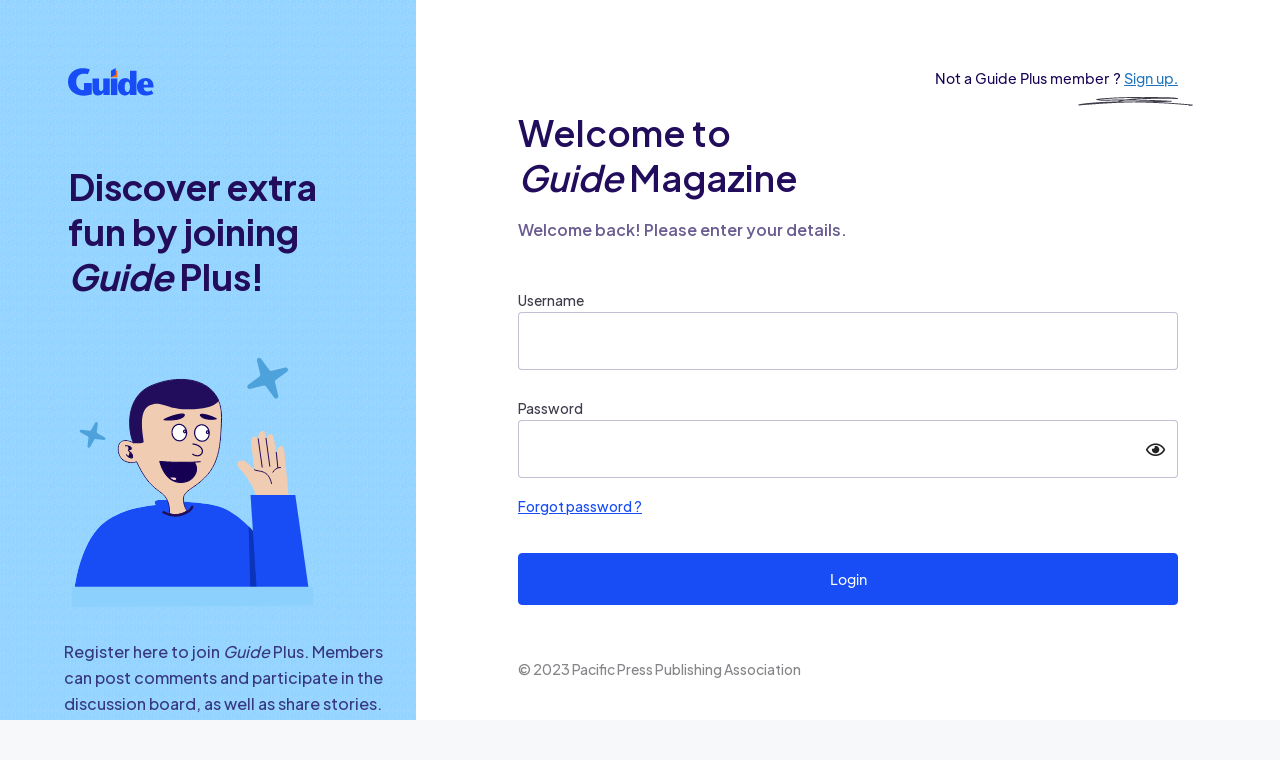

--- FILE ---
content_type: text/html; charset=UTF-8
request_url: https://www.guidemagazine.org/login/?redirect_to=%2Fstories%2Flove-in-the-shadows-part-1%2F
body_size: 22138
content:

<!DOCTYPE html>
<html lang="en-US">
<head>
	<meta charset="UTF-8">
	<title>Login &#8211; Guide Magazine</title>
<script type="text/javascript">
	           var ajaxurl = "https://www.guidemagazine.org/wp-admin/admin-ajax.php";
			   var security = "944b78302e";
			   
	         </script><meta name='robots' content='max-image-preview:large' />
	<style>img:is([sizes="auto" i], [sizes^="auto," i]) { contain-intrinsic-size: 3000px 1500px }</style>
	
            <script data-no-defer="1" data-ezscrex="false" data-cfasync="false" data-pagespeed-no-defer data-cookieconsent="ignore">
                var ctPublicFunctions = {"_ajax_nonce":"6c438bf52e","_rest_nonce":"6315ff1e04","_ajax_url":"\/wp-admin\/admin-ajax.php","_rest_url":"https:\/\/www.guidemagazine.org\/wp-json\/","data__cookies_type":"none","data__ajax_type":"admin_ajax","data__bot_detector_enabled":"0","data__frontend_data_log_enabled":1,"cookiePrefix":"","wprocket_detected":false,"host_url":"www.guidemagazine.org","text__ee_click_to_select":"Click to select the whole data","text__ee_original_email":"The complete one is","text__ee_got_it":"Got it","text__ee_blocked":"Blocked","text__ee_cannot_connect":"Cannot connect","text__ee_cannot_decode":"Can not decode email. Unknown reason","text__ee_email_decoder":"CleanTalk email decoder","text__ee_wait_for_decoding":"The magic is on the way!","text__ee_decoding_process":"Please wait a few seconds while we decode the contact data."}
            </script>
        
            <script data-no-defer="1" data-ezscrex="false" data-cfasync="false" data-pagespeed-no-defer data-cookieconsent="ignore">
                var ctPublic = {"_ajax_nonce":"6c438bf52e","settings__forms__check_internal":"0","settings__forms__check_external":"0","settings__forms__force_protection":0,"settings__forms__search_test":"1","settings__data__bot_detector_enabled":"0","settings__sfw__anti_crawler":0,"blog_home":"https:\/\/www.guidemagazine.org\/","pixel__setting":"0","pixel__enabled":false,"pixel__url":null,"data__email_check_before_post":"0","data__email_check_exist_post":0,"data__cookies_type":"none","data__key_is_ok":false,"data__visible_fields_required":true,"wl_brandname":"Anti-Spam by CleanTalk","wl_brandname_short":"CleanTalk","ct_checkjs_key":261825107,"emailEncoderPassKey":"259f1182cd95fa4f9a3159ae0d59afb0","bot_detector_forms_excluded":"W10=","advancedCacheExists":false,"varnishCacheExists":false,"wc_ajax_add_to_cart":false}
            </script>
        <meta name="viewport" content="width=device-width, initial-scale=1"><link rel='dns-prefetch' href='//fonts.googleapis.com' />
<link rel="alternate" type="application/rss+xml" title="Guide Magazine &raquo; Feed" href="https://www.guidemagazine.org/feed/" />
<link rel="alternate" type="application/rss+xml" title="Guide Magazine &raquo; Comments Feed" href="https://www.guidemagazine.org/comments/feed/" />
		<!-- This site uses the Google Analytics by MonsterInsights plugin v9.9.0 - Using Analytics tracking - https://www.monsterinsights.com/ -->
							<script src="//www.googletagmanager.com/gtag/js?id=G-C395WF5HM3"  data-cfasync="false" data-wpfc-render="false" async></script>
			<script data-cfasync="false" data-wpfc-render="false">
				var mi_version = '9.9.0';
				var mi_track_user = true;
				var mi_no_track_reason = '';
								var MonsterInsightsDefaultLocations = {"page_location":"https:\/\/www.guidemagazine.org\/login\/?redirect_to=%2Fstories%2Flove-in-the-shadows-part-1%2F"};
								if ( typeof MonsterInsightsPrivacyGuardFilter === 'function' ) {
					var MonsterInsightsLocations = (typeof MonsterInsightsExcludeQuery === 'object') ? MonsterInsightsPrivacyGuardFilter( MonsterInsightsExcludeQuery ) : MonsterInsightsPrivacyGuardFilter( MonsterInsightsDefaultLocations );
				} else {
					var MonsterInsightsLocations = (typeof MonsterInsightsExcludeQuery === 'object') ? MonsterInsightsExcludeQuery : MonsterInsightsDefaultLocations;
				}

								var disableStrs = [
										'ga-disable-G-C395WF5HM3',
									];

				/* Function to detect opted out users */
				function __gtagTrackerIsOptedOut() {
					for (var index = 0; index < disableStrs.length; index++) {
						if (document.cookie.indexOf(disableStrs[index] + '=true') > -1) {
							return true;
						}
					}

					return false;
				}

				/* Disable tracking if the opt-out cookie exists. */
				if (__gtagTrackerIsOptedOut()) {
					for (var index = 0; index < disableStrs.length; index++) {
						window[disableStrs[index]] = true;
					}
				}

				/* Opt-out function */
				function __gtagTrackerOptout() {
					for (var index = 0; index < disableStrs.length; index++) {
						document.cookie = disableStrs[index] + '=true; expires=Thu, 31 Dec 2099 23:59:59 UTC; path=/';
						window[disableStrs[index]] = true;
					}
				}

				if ('undefined' === typeof gaOptout) {
					function gaOptout() {
						__gtagTrackerOptout();
					}
				}
								window.dataLayer = window.dataLayer || [];

				window.MonsterInsightsDualTracker = {
					helpers: {},
					trackers: {},
				};
				if (mi_track_user) {
					function __gtagDataLayer() {
						dataLayer.push(arguments);
					}

					function __gtagTracker(type, name, parameters) {
						if (!parameters) {
							parameters = {};
						}

						if (parameters.send_to) {
							__gtagDataLayer.apply(null, arguments);
							return;
						}

						if (type === 'event') {
														parameters.send_to = monsterinsights_frontend.v4_id;
							var hookName = name;
							if (typeof parameters['event_category'] !== 'undefined') {
								hookName = parameters['event_category'] + ':' + name;
							}

							if (typeof MonsterInsightsDualTracker.trackers[hookName] !== 'undefined') {
								MonsterInsightsDualTracker.trackers[hookName](parameters);
							} else {
								__gtagDataLayer('event', name, parameters);
							}
							
						} else {
							__gtagDataLayer.apply(null, arguments);
						}
					}

					__gtagTracker('js', new Date());
					__gtagTracker('set', {
						'developer_id.dZGIzZG': true,
											});
					if ( MonsterInsightsLocations.page_location ) {
						__gtagTracker('set', MonsterInsightsLocations);
					}
										__gtagTracker('config', 'G-C395WF5HM3', {"forceSSL":"true","link_attribution":"true"} );
										window.gtag = __gtagTracker;										(function () {
						/* https://developers.google.com/analytics/devguides/collection/analyticsjs/ */
						/* ga and __gaTracker compatibility shim. */
						var noopfn = function () {
							return null;
						};
						var newtracker = function () {
							return new Tracker();
						};
						var Tracker = function () {
							return null;
						};
						var p = Tracker.prototype;
						p.get = noopfn;
						p.set = noopfn;
						p.send = function () {
							var args = Array.prototype.slice.call(arguments);
							args.unshift('send');
							__gaTracker.apply(null, args);
						};
						var __gaTracker = function () {
							var len = arguments.length;
							if (len === 0) {
								return;
							}
							var f = arguments[len - 1];
							if (typeof f !== 'object' || f === null || typeof f.hitCallback !== 'function') {
								if ('send' === arguments[0]) {
									var hitConverted, hitObject = false, action;
									if ('event' === arguments[1]) {
										if ('undefined' !== typeof arguments[3]) {
											hitObject = {
												'eventAction': arguments[3],
												'eventCategory': arguments[2],
												'eventLabel': arguments[4],
												'value': arguments[5] ? arguments[5] : 1,
											}
										}
									}
									if ('pageview' === arguments[1]) {
										if ('undefined' !== typeof arguments[2]) {
											hitObject = {
												'eventAction': 'page_view',
												'page_path': arguments[2],
											}
										}
									}
									if (typeof arguments[2] === 'object') {
										hitObject = arguments[2];
									}
									if (typeof arguments[5] === 'object') {
										Object.assign(hitObject, arguments[5]);
									}
									if ('undefined' !== typeof arguments[1].hitType) {
										hitObject = arguments[1];
										if ('pageview' === hitObject.hitType) {
											hitObject.eventAction = 'page_view';
										}
									}
									if (hitObject) {
										action = 'timing' === arguments[1].hitType ? 'timing_complete' : hitObject.eventAction;
										hitConverted = mapArgs(hitObject);
										__gtagTracker('event', action, hitConverted);
									}
								}
								return;
							}

							function mapArgs(args) {
								var arg, hit = {};
								var gaMap = {
									'eventCategory': 'event_category',
									'eventAction': 'event_action',
									'eventLabel': 'event_label',
									'eventValue': 'event_value',
									'nonInteraction': 'non_interaction',
									'timingCategory': 'event_category',
									'timingVar': 'name',
									'timingValue': 'value',
									'timingLabel': 'event_label',
									'page': 'page_path',
									'location': 'page_location',
									'title': 'page_title',
									'referrer' : 'page_referrer',
								};
								for (arg in args) {
																		if (!(!args.hasOwnProperty(arg) || !gaMap.hasOwnProperty(arg))) {
										hit[gaMap[arg]] = args[arg];
									} else {
										hit[arg] = args[arg];
									}
								}
								return hit;
							}

							try {
								f.hitCallback();
							} catch (ex) {
							}
						};
						__gaTracker.create = newtracker;
						__gaTracker.getByName = newtracker;
						__gaTracker.getAll = function () {
							return [];
						};
						__gaTracker.remove = noopfn;
						__gaTracker.loaded = true;
						window['__gaTracker'] = __gaTracker;
					})();
									} else {
										console.log("");
					(function () {
						function __gtagTracker() {
							return null;
						}

						window['__gtagTracker'] = __gtagTracker;
						window['gtag'] = __gtagTracker;
					})();
									}
			</script>
			
							<!-- / Google Analytics by MonsterInsights -->
		<script>
window._wpemojiSettings = {"baseUrl":"https:\/\/s.w.org\/images\/core\/emoji\/16.0.1\/72x72\/","ext":".png","svgUrl":"https:\/\/s.w.org\/images\/core\/emoji\/16.0.1\/svg\/","svgExt":".svg","source":{"concatemoji":"https:\/\/www.guidemagazine.org\/wp-includes\/js\/wp-emoji-release.min.js?ver=6.8.3"}};
/*! This file is auto-generated */
!function(s,n){var o,i,e;function c(e){try{var t={supportTests:e,timestamp:(new Date).valueOf()};sessionStorage.setItem(o,JSON.stringify(t))}catch(e){}}function p(e,t,n){e.clearRect(0,0,e.canvas.width,e.canvas.height),e.fillText(t,0,0);var t=new Uint32Array(e.getImageData(0,0,e.canvas.width,e.canvas.height).data),a=(e.clearRect(0,0,e.canvas.width,e.canvas.height),e.fillText(n,0,0),new Uint32Array(e.getImageData(0,0,e.canvas.width,e.canvas.height).data));return t.every(function(e,t){return e===a[t]})}function u(e,t){e.clearRect(0,0,e.canvas.width,e.canvas.height),e.fillText(t,0,0);for(var n=e.getImageData(16,16,1,1),a=0;a<n.data.length;a++)if(0!==n.data[a])return!1;return!0}function f(e,t,n,a){switch(t){case"flag":return n(e,"\ud83c\udff3\ufe0f\u200d\u26a7\ufe0f","\ud83c\udff3\ufe0f\u200b\u26a7\ufe0f")?!1:!n(e,"\ud83c\udde8\ud83c\uddf6","\ud83c\udde8\u200b\ud83c\uddf6")&&!n(e,"\ud83c\udff4\udb40\udc67\udb40\udc62\udb40\udc65\udb40\udc6e\udb40\udc67\udb40\udc7f","\ud83c\udff4\u200b\udb40\udc67\u200b\udb40\udc62\u200b\udb40\udc65\u200b\udb40\udc6e\u200b\udb40\udc67\u200b\udb40\udc7f");case"emoji":return!a(e,"\ud83e\udedf")}return!1}function g(e,t,n,a){var r="undefined"!=typeof WorkerGlobalScope&&self instanceof WorkerGlobalScope?new OffscreenCanvas(300,150):s.createElement("canvas"),o=r.getContext("2d",{willReadFrequently:!0}),i=(o.textBaseline="top",o.font="600 32px Arial",{});return e.forEach(function(e){i[e]=t(o,e,n,a)}),i}function t(e){var t=s.createElement("script");t.src=e,t.defer=!0,s.head.appendChild(t)}"undefined"!=typeof Promise&&(o="wpEmojiSettingsSupports",i=["flag","emoji"],n.supports={everything:!0,everythingExceptFlag:!0},e=new Promise(function(e){s.addEventListener("DOMContentLoaded",e,{once:!0})}),new Promise(function(t){var n=function(){try{var e=JSON.parse(sessionStorage.getItem(o));if("object"==typeof e&&"number"==typeof e.timestamp&&(new Date).valueOf()<e.timestamp+604800&&"object"==typeof e.supportTests)return e.supportTests}catch(e){}return null}();if(!n){if("undefined"!=typeof Worker&&"undefined"!=typeof OffscreenCanvas&&"undefined"!=typeof URL&&URL.createObjectURL&&"undefined"!=typeof Blob)try{var e="postMessage("+g.toString()+"("+[JSON.stringify(i),f.toString(),p.toString(),u.toString()].join(",")+"));",a=new Blob([e],{type:"text/javascript"}),r=new Worker(URL.createObjectURL(a),{name:"wpTestEmojiSupports"});return void(r.onmessage=function(e){c(n=e.data),r.terminate(),t(n)})}catch(e){}c(n=g(i,f,p,u))}t(n)}).then(function(e){for(var t in e)n.supports[t]=e[t],n.supports.everything=n.supports.everything&&n.supports[t],"flag"!==t&&(n.supports.everythingExceptFlag=n.supports.everythingExceptFlag&&n.supports[t]);n.supports.everythingExceptFlag=n.supports.everythingExceptFlag&&!n.supports.flag,n.DOMReady=!1,n.readyCallback=function(){n.DOMReady=!0}}).then(function(){return e}).then(function(){var e;n.supports.everything||(n.readyCallback(),(e=n.source||{}).concatemoji?t(e.concatemoji):e.wpemoji&&e.twemoji&&(t(e.twemoji),t(e.wpemoji)))}))}((window,document),window._wpemojiSettings);
</script>
<style id='wp-emoji-styles-inline-css'>

	img.wp-smiley, img.emoji {
		display: inline !important;
		border: none !important;
		box-shadow: none !important;
		height: 1em !important;
		width: 1em !important;
		margin: 0 0.07em !important;
		vertical-align: -0.1em !important;
		background: none !important;
		padding: 0 !important;
	}
</style>
<style id='classic-theme-styles-inline-css'>
/*! This file is auto-generated */
.wp-block-button__link{color:#fff;background-color:#32373c;border-radius:9999px;box-shadow:none;text-decoration:none;padding:calc(.667em + 2px) calc(1.333em + 2px);font-size:1.125em}.wp-block-file__button{background:#32373c;color:#fff;text-decoration:none}
</style>
<style id='global-styles-inline-css'>
:root{--wp--preset--aspect-ratio--square: 1;--wp--preset--aspect-ratio--4-3: 4/3;--wp--preset--aspect-ratio--3-4: 3/4;--wp--preset--aspect-ratio--3-2: 3/2;--wp--preset--aspect-ratio--2-3: 2/3;--wp--preset--aspect-ratio--16-9: 16/9;--wp--preset--aspect-ratio--9-16: 9/16;--wp--preset--color--black: #000000;--wp--preset--color--cyan-bluish-gray: #abb8c3;--wp--preset--color--white: #ffffff;--wp--preset--color--pale-pink: #f78da7;--wp--preset--color--vivid-red: #cf2e2e;--wp--preset--color--luminous-vivid-orange: #ff6900;--wp--preset--color--luminous-vivid-amber: #fcb900;--wp--preset--color--light-green-cyan: #7bdcb5;--wp--preset--color--vivid-green-cyan: #00d084;--wp--preset--color--pale-cyan-blue: #8ed1fc;--wp--preset--color--vivid-cyan-blue: #0693e3;--wp--preset--color--vivid-purple: #9b51e0;--wp--preset--color--contrast: var(--contrast);--wp--preset--color--contrast-2: var(--contrast-2);--wp--preset--color--contrast-3: var(--contrast-3);--wp--preset--color--base: var(--base);--wp--preset--color--base-2: var(--base-2);--wp--preset--color--base-3: var(--base-3);--wp--preset--color--accent: var(--accent);--wp--preset--gradient--vivid-cyan-blue-to-vivid-purple: linear-gradient(135deg,rgba(6,147,227,1) 0%,rgb(155,81,224) 100%);--wp--preset--gradient--light-green-cyan-to-vivid-green-cyan: linear-gradient(135deg,rgb(122,220,180) 0%,rgb(0,208,130) 100%);--wp--preset--gradient--luminous-vivid-amber-to-luminous-vivid-orange: linear-gradient(135deg,rgba(252,185,0,1) 0%,rgba(255,105,0,1) 100%);--wp--preset--gradient--luminous-vivid-orange-to-vivid-red: linear-gradient(135deg,rgba(255,105,0,1) 0%,rgb(207,46,46) 100%);--wp--preset--gradient--very-light-gray-to-cyan-bluish-gray: linear-gradient(135deg,rgb(238,238,238) 0%,rgb(169,184,195) 100%);--wp--preset--gradient--cool-to-warm-spectrum: linear-gradient(135deg,rgb(74,234,220) 0%,rgb(151,120,209) 20%,rgb(207,42,186) 40%,rgb(238,44,130) 60%,rgb(251,105,98) 80%,rgb(254,248,76) 100%);--wp--preset--gradient--blush-light-purple: linear-gradient(135deg,rgb(255,206,236) 0%,rgb(152,150,240) 100%);--wp--preset--gradient--blush-bordeaux: linear-gradient(135deg,rgb(254,205,165) 0%,rgb(254,45,45) 50%,rgb(107,0,62) 100%);--wp--preset--gradient--luminous-dusk: linear-gradient(135deg,rgb(255,203,112) 0%,rgb(199,81,192) 50%,rgb(65,88,208) 100%);--wp--preset--gradient--pale-ocean: linear-gradient(135deg,rgb(255,245,203) 0%,rgb(182,227,212) 50%,rgb(51,167,181) 100%);--wp--preset--gradient--electric-grass: linear-gradient(135deg,rgb(202,248,128) 0%,rgb(113,206,126) 100%);--wp--preset--gradient--midnight: linear-gradient(135deg,rgb(2,3,129) 0%,rgb(40,116,252) 100%);--wp--preset--font-size--small: 13px;--wp--preset--font-size--medium: 20px;--wp--preset--font-size--large: 36px;--wp--preset--font-size--x-large: 42px;--wp--preset--spacing--20: 0.44rem;--wp--preset--spacing--30: 0.67rem;--wp--preset--spacing--40: 1rem;--wp--preset--spacing--50: 1.5rem;--wp--preset--spacing--60: 2.25rem;--wp--preset--spacing--70: 3.38rem;--wp--preset--spacing--80: 5.06rem;--wp--preset--shadow--natural: 6px 6px 9px rgba(0, 0, 0, 0.2);--wp--preset--shadow--deep: 12px 12px 50px rgba(0, 0, 0, 0.4);--wp--preset--shadow--sharp: 6px 6px 0px rgba(0, 0, 0, 0.2);--wp--preset--shadow--outlined: 6px 6px 0px -3px rgba(255, 255, 255, 1), 6px 6px rgba(0, 0, 0, 1);--wp--preset--shadow--crisp: 6px 6px 0px rgba(0, 0, 0, 1);}:where(.is-layout-flex){gap: 0.5em;}:where(.is-layout-grid){gap: 0.5em;}body .is-layout-flex{display: flex;}.is-layout-flex{flex-wrap: wrap;align-items: center;}.is-layout-flex > :is(*, div){margin: 0;}body .is-layout-grid{display: grid;}.is-layout-grid > :is(*, div){margin: 0;}:where(.wp-block-columns.is-layout-flex){gap: 2em;}:where(.wp-block-columns.is-layout-grid){gap: 2em;}:where(.wp-block-post-template.is-layout-flex){gap: 1.25em;}:where(.wp-block-post-template.is-layout-grid){gap: 1.25em;}.has-black-color{color: var(--wp--preset--color--black) !important;}.has-cyan-bluish-gray-color{color: var(--wp--preset--color--cyan-bluish-gray) !important;}.has-white-color{color: var(--wp--preset--color--white) !important;}.has-pale-pink-color{color: var(--wp--preset--color--pale-pink) !important;}.has-vivid-red-color{color: var(--wp--preset--color--vivid-red) !important;}.has-luminous-vivid-orange-color{color: var(--wp--preset--color--luminous-vivid-orange) !important;}.has-luminous-vivid-amber-color{color: var(--wp--preset--color--luminous-vivid-amber) !important;}.has-light-green-cyan-color{color: var(--wp--preset--color--light-green-cyan) !important;}.has-vivid-green-cyan-color{color: var(--wp--preset--color--vivid-green-cyan) !important;}.has-pale-cyan-blue-color{color: var(--wp--preset--color--pale-cyan-blue) !important;}.has-vivid-cyan-blue-color{color: var(--wp--preset--color--vivid-cyan-blue) !important;}.has-vivid-purple-color{color: var(--wp--preset--color--vivid-purple) !important;}.has-black-background-color{background-color: var(--wp--preset--color--black) !important;}.has-cyan-bluish-gray-background-color{background-color: var(--wp--preset--color--cyan-bluish-gray) !important;}.has-white-background-color{background-color: var(--wp--preset--color--white) !important;}.has-pale-pink-background-color{background-color: var(--wp--preset--color--pale-pink) !important;}.has-vivid-red-background-color{background-color: var(--wp--preset--color--vivid-red) !important;}.has-luminous-vivid-orange-background-color{background-color: var(--wp--preset--color--luminous-vivid-orange) !important;}.has-luminous-vivid-amber-background-color{background-color: var(--wp--preset--color--luminous-vivid-amber) !important;}.has-light-green-cyan-background-color{background-color: var(--wp--preset--color--light-green-cyan) !important;}.has-vivid-green-cyan-background-color{background-color: var(--wp--preset--color--vivid-green-cyan) !important;}.has-pale-cyan-blue-background-color{background-color: var(--wp--preset--color--pale-cyan-blue) !important;}.has-vivid-cyan-blue-background-color{background-color: var(--wp--preset--color--vivid-cyan-blue) !important;}.has-vivid-purple-background-color{background-color: var(--wp--preset--color--vivid-purple) !important;}.has-black-border-color{border-color: var(--wp--preset--color--black) !important;}.has-cyan-bluish-gray-border-color{border-color: var(--wp--preset--color--cyan-bluish-gray) !important;}.has-white-border-color{border-color: var(--wp--preset--color--white) !important;}.has-pale-pink-border-color{border-color: var(--wp--preset--color--pale-pink) !important;}.has-vivid-red-border-color{border-color: var(--wp--preset--color--vivid-red) !important;}.has-luminous-vivid-orange-border-color{border-color: var(--wp--preset--color--luminous-vivid-orange) !important;}.has-luminous-vivid-amber-border-color{border-color: var(--wp--preset--color--luminous-vivid-amber) !important;}.has-light-green-cyan-border-color{border-color: var(--wp--preset--color--light-green-cyan) !important;}.has-vivid-green-cyan-border-color{border-color: var(--wp--preset--color--vivid-green-cyan) !important;}.has-pale-cyan-blue-border-color{border-color: var(--wp--preset--color--pale-cyan-blue) !important;}.has-vivid-cyan-blue-border-color{border-color: var(--wp--preset--color--vivid-cyan-blue) !important;}.has-vivid-purple-border-color{border-color: var(--wp--preset--color--vivid-purple) !important;}.has-vivid-cyan-blue-to-vivid-purple-gradient-background{background: var(--wp--preset--gradient--vivid-cyan-blue-to-vivid-purple) !important;}.has-light-green-cyan-to-vivid-green-cyan-gradient-background{background: var(--wp--preset--gradient--light-green-cyan-to-vivid-green-cyan) !important;}.has-luminous-vivid-amber-to-luminous-vivid-orange-gradient-background{background: var(--wp--preset--gradient--luminous-vivid-amber-to-luminous-vivid-orange) !important;}.has-luminous-vivid-orange-to-vivid-red-gradient-background{background: var(--wp--preset--gradient--luminous-vivid-orange-to-vivid-red) !important;}.has-very-light-gray-to-cyan-bluish-gray-gradient-background{background: var(--wp--preset--gradient--very-light-gray-to-cyan-bluish-gray) !important;}.has-cool-to-warm-spectrum-gradient-background{background: var(--wp--preset--gradient--cool-to-warm-spectrum) !important;}.has-blush-light-purple-gradient-background{background: var(--wp--preset--gradient--blush-light-purple) !important;}.has-blush-bordeaux-gradient-background{background: var(--wp--preset--gradient--blush-bordeaux) !important;}.has-luminous-dusk-gradient-background{background: var(--wp--preset--gradient--luminous-dusk) !important;}.has-pale-ocean-gradient-background{background: var(--wp--preset--gradient--pale-ocean) !important;}.has-electric-grass-gradient-background{background: var(--wp--preset--gradient--electric-grass) !important;}.has-midnight-gradient-background{background: var(--wp--preset--gradient--midnight) !important;}.has-small-font-size{font-size: var(--wp--preset--font-size--small) !important;}.has-medium-font-size{font-size: var(--wp--preset--font-size--medium) !important;}.has-large-font-size{font-size: var(--wp--preset--font-size--large) !important;}.has-x-large-font-size{font-size: var(--wp--preset--font-size--x-large) !important;}
:where(.wp-block-post-template.is-layout-flex){gap: 1.25em;}:where(.wp-block-post-template.is-layout-grid){gap: 1.25em;}
:where(.wp-block-columns.is-layout-flex){gap: 2em;}:where(.wp-block-columns.is-layout-grid){gap: 2em;}
:root :where(.wp-block-pullquote){font-size: 1.5em;line-height: 1.6;}
</style>
<link rel='stylesheet' id='cleantalk-public-css-css' href='https://www.guidemagazine.org/wp-content/plugins/cleantalk-spam-protect/css/cleantalk-public.min.css?ver=6.66_1760889228' media='all' />
<link rel='stylesheet' id='cleantalk-email-decoder-css-css' href='https://www.guidemagazine.org/wp-content/plugins/cleantalk-spam-protect/css/cleantalk-email-decoder.min.css?ver=6.66_1760889228' media='all' />
<link rel='stylesheet' id='contact-form-7-css' href='https://www.guidemagazine.org/wp-content/plugins/contact-form-7/includes/css/styles.css?ver=6.1.3' media='all' />
<link rel='stylesheet' id='guide-magazine-css' href='https://www.guidemagazine.org/wp-content/plugins/guide-magazine/public/css/guide-magazine-public.css?ver=1.0.0' media='all' />
<link rel='stylesheet' id='wp-job-manager-job-listings-css' href='https://www.guidemagazine.org/wp-content/plugins/wp-job-manager/assets/dist/css/job-listings.css?ver=598383a28ac5f9f156e4' media='all' />
<link rel='stylesheet' id='swiper-css-css' href='https://www.guidemagazine.org/wp-content/themes/generatepress_child/swiper-bundle.min.css?ver=000131' media='all' />
<link rel='stylesheet' id='child-bootstrap-css-css' href='https://www.guidemagazine.org/wp-content/themes/generatepress_child/assets/css/bootstrap.min.css?ver=all' media='all' />
<link rel='stylesheet' id='child-fontawesome-css-css' href='https://www.guidemagazine.org/wp-content/themes/generatepress_child/assets/css/fontawesome.min.css?ver=all' media='all' />
<link rel='stylesheet' id='child-magnific-css-css' href='https://www.guidemagazine.org/wp-content/themes/generatepress_child/assets/css/magnific-popup.css?ver=all' media='all' />
<link rel='stylesheet' id='child-feather-icons-css-css' href='https://www.guidemagazine.org/wp-content/themes/generatepress_child/assets/feather-icons/css/iconfont.css?ver=all' media='all' />
<link rel='stylesheet' id='google-font-css-css' href='https://fonts.googleapis.com/css2?family=Plus+Jakarta+Sans%3Awght%40200%3B300%3B400%3B500%3B600%3B700%3B800&#038;display=swap&#038;ver=all' media='all' />
<link rel='stylesheet' id='child-custom-css-css' href='https://www.guidemagazine.org/wp-content/themes/generatepress_child/assets/css/style.css?ver=all' media='all' />
<link rel='stylesheet' id='generate-style-css' href='https://www.guidemagazine.org/wp-content/themes/generatepress/assets/css/main.min.css?ver=3.6.0' media='all' />
<style id='generate-style-inline-css'>
body{background-color:var(--base-2);color:var(--contrast);}a{color:var(--accent);}a{text-decoration:underline;}.entry-title a, .site-branding a, a.button, .wp-block-button__link, .main-navigation a{text-decoration:none;}a:hover, a:focus, a:active{color:var(--contrast);}.wp-block-group__inner-container{max-width:1200px;margin-left:auto;margin-right:auto;}:root{--contrast:#222222;--contrast-2:#575760;--contrast-3:#b2b2be;--base:#f0f0f0;--base-2:#f7f8f9;--base-3:#ffffff;--accent:#1e73be;}:root .has-contrast-color{color:var(--contrast);}:root .has-contrast-background-color{background-color:var(--contrast);}:root .has-contrast-2-color{color:var(--contrast-2);}:root .has-contrast-2-background-color{background-color:var(--contrast-2);}:root .has-contrast-3-color{color:var(--contrast-3);}:root .has-contrast-3-background-color{background-color:var(--contrast-3);}:root .has-base-color{color:var(--base);}:root .has-base-background-color{background-color:var(--base);}:root .has-base-2-color{color:var(--base-2);}:root .has-base-2-background-color{background-color:var(--base-2);}:root .has-base-3-color{color:var(--base-3);}:root .has-base-3-background-color{background-color:var(--base-3);}:root .has-accent-color{color:var(--accent);}:root .has-accent-background-color{background-color:var(--accent);}.top-bar{background-color:#636363;color:#ffffff;}.top-bar a{color:#ffffff;}.top-bar a:hover{color:#303030;}.site-header{background-color:var(--base-3);}.main-title a,.main-title a:hover{color:var(--contrast);}.site-description{color:var(--contrast-2);}.mobile-menu-control-wrapper .menu-toggle,.mobile-menu-control-wrapper .menu-toggle:hover,.mobile-menu-control-wrapper .menu-toggle:focus,.has-inline-mobile-toggle #site-navigation.toggled{background-color:rgba(0, 0, 0, 0.02);}.main-navigation,.main-navigation ul ul{background-color:var(--base-3);}.main-navigation .main-nav ul li a, .main-navigation .menu-toggle, .main-navigation .menu-bar-items{color:var(--contrast);}.main-navigation .main-nav ul li:not([class*="current-menu-"]):hover > a, .main-navigation .main-nav ul li:not([class*="current-menu-"]):focus > a, .main-navigation .main-nav ul li.sfHover:not([class*="current-menu-"]) > a, .main-navigation .menu-bar-item:hover > a, .main-navigation .menu-bar-item.sfHover > a{color:var(--accent);}button.menu-toggle:hover,button.menu-toggle:focus{color:var(--contrast);}.main-navigation .main-nav ul li[class*="current-menu-"] > a{color:var(--accent);}.navigation-search input[type="search"],.navigation-search input[type="search"]:active, .navigation-search input[type="search"]:focus, .main-navigation .main-nav ul li.search-item.active > a, .main-navigation .menu-bar-items .search-item.active > a{color:var(--accent);}.main-navigation ul ul{background-color:var(--base);}.separate-containers .inside-article, .separate-containers .comments-area, .separate-containers .page-header, .one-container .container, .separate-containers .paging-navigation, .inside-page-header{background-color:var(--base-3);}.entry-title a{color:var(--contrast);}.entry-title a:hover{color:var(--contrast-2);}.entry-meta{color:var(--contrast-2);}.sidebar .widget{background-color:var(--base-3);}.footer-widgets{background-color:var(--base-3);}.site-info{background-color:var(--base-3);}input[type="text"],input[type="email"],input[type="url"],input[type="password"],input[type="search"],input[type="tel"],input[type="number"],textarea,select{color:var(--contrast);background-color:var(--base-2);border-color:var(--base);}input[type="text"]:focus,input[type="email"]:focus,input[type="url"]:focus,input[type="password"]:focus,input[type="search"]:focus,input[type="tel"]:focus,input[type="number"]:focus,textarea:focus,select:focus{color:var(--contrast);background-color:var(--base-2);border-color:var(--contrast-3);}button,html input[type="button"],input[type="reset"],input[type="submit"],a.button,a.wp-block-button__link:not(.has-background){color:#ffffff;background-color:#55555e;}button:hover,html input[type="button"]:hover,input[type="reset"]:hover,input[type="submit"]:hover,a.button:hover,button:focus,html input[type="button"]:focus,input[type="reset"]:focus,input[type="submit"]:focus,a.button:focus,a.wp-block-button__link:not(.has-background):active,a.wp-block-button__link:not(.has-background):focus,a.wp-block-button__link:not(.has-background):hover{color:#ffffff;background-color:#3f4047;}a.generate-back-to-top{background-color:rgba( 0,0,0,0.4 );color:#ffffff;}a.generate-back-to-top:hover,a.generate-back-to-top:focus{background-color:rgba( 0,0,0,0.6 );color:#ffffff;}:root{--gp-search-modal-bg-color:var(--base-3);--gp-search-modal-text-color:var(--contrast);--gp-search-modal-overlay-bg-color:rgba(0,0,0,0.2);}@media (max-width:768px){.main-navigation .menu-bar-item:hover > a, .main-navigation .menu-bar-item.sfHover > a{background:none;color:var(--contrast);}}.nav-below-header .main-navigation .inside-navigation.grid-container, .nav-above-header .main-navigation .inside-navigation.grid-container{padding:0px 20px 0px 20px;}.site-main .wp-block-group__inner-container{padding:40px;}.separate-containers .paging-navigation{padding-top:20px;padding-bottom:20px;}.entry-content .alignwide, body:not(.no-sidebar) .entry-content .alignfull{margin-left:-40px;width:calc(100% + 80px);max-width:calc(100% + 80px);}.rtl .menu-item-has-children .dropdown-menu-toggle{padding-left:20px;}.rtl .main-navigation .main-nav ul li.menu-item-has-children > a{padding-right:20px;}@media (max-width:768px){.separate-containers .inside-article, .separate-containers .comments-area, .separate-containers .page-header, .separate-containers .paging-navigation, .one-container .site-content, .inside-page-header{padding:30px;}.site-main .wp-block-group__inner-container{padding:30px;}.inside-top-bar{padding-right:30px;padding-left:30px;}.inside-header{padding-right:30px;padding-left:30px;}.widget-area .widget{padding-top:30px;padding-right:30px;padding-bottom:30px;padding-left:30px;}.footer-widgets-container{padding-top:30px;padding-right:30px;padding-bottom:30px;padding-left:30px;}.inside-site-info{padding-right:30px;padding-left:30px;}.entry-content .alignwide, body:not(.no-sidebar) .entry-content .alignfull{margin-left:-30px;width:calc(100% + 60px);max-width:calc(100% + 60px);}.one-container .site-main .paging-navigation{margin-bottom:20px;}}/* End cached CSS */.is-right-sidebar{width:30%;}.is-left-sidebar{width:30%;}.site-content .content-area{width:70%;}@media (max-width:768px){.main-navigation .menu-toggle,.sidebar-nav-mobile:not(#sticky-placeholder){display:block;}.main-navigation ul,.gen-sidebar-nav,.main-navigation:not(.slideout-navigation):not(.toggled) .main-nav > ul,.has-inline-mobile-toggle #site-navigation .inside-navigation > *:not(.navigation-search):not(.main-nav){display:none;}.nav-align-right .inside-navigation,.nav-align-center .inside-navigation{justify-content:space-between;}.has-inline-mobile-toggle .mobile-menu-control-wrapper{display:flex;flex-wrap:wrap;}.has-inline-mobile-toggle .inside-header{flex-direction:row;text-align:left;flex-wrap:wrap;}.has-inline-mobile-toggle .header-widget,.has-inline-mobile-toggle #site-navigation{flex-basis:100%;}.nav-float-left .has-inline-mobile-toggle #site-navigation{order:10;}}
.elementor-template-full-width .site-content{display:block;}
</style>
<link rel='stylesheet' id='generate-child-css' href='https://www.guidemagazine.org/wp-content/themes/generatepress_child/style.css?ver=1680786997' media='all' />
<link rel='stylesheet' id='wpforo-widgets-css' href='https://www.guidemagazine.org/wp-content/plugins/wpforo/themes/2022/widgets.css?ver=2.4.5' media='all' />
<link rel='stylesheet' id='elementor-frontend-css' href='https://www.guidemagazine.org/wp-content/plugins/elementor/assets/css/frontend.min.css?ver=3.32.4' media='all' />
<link rel='stylesheet' id='widget-heading-css' href='https://www.guidemagazine.org/wp-content/plugins/elementor/assets/css/widget-heading.min.css?ver=3.32.4' media='all' />
<link rel='stylesheet' id='e-popup-css' href='https://www.guidemagazine.org/wp-content/plugins/pro-elements/assets/css/conditionals/popup.min.css?ver=3.32.1' media='all' />
<link rel='stylesheet' id='widget-image-css' href='https://www.guidemagazine.org/wp-content/plugins/elementor/assets/css/widget-image.min.css?ver=3.32.4' media='all' />
<link rel='stylesheet' id='widget-nav-menu-css' href='https://www.guidemagazine.org/wp-content/plugins/pro-elements/assets/css/widget-nav-menu.min.css?ver=3.32.1' media='all' />
<link rel='stylesheet' id='e-animation-fadeInRight-css' href='https://www.guidemagazine.org/wp-content/plugins/elementor/assets/lib/animations/styles/fadeInRight.min.css?ver=3.32.4' media='all' />
<link rel='stylesheet' id='widget-search-form-css' href='https://www.guidemagazine.org/wp-content/plugins/pro-elements/assets/css/widget-search-form.min.css?ver=3.32.1' media='all' />
<link rel='stylesheet' id='elementor-icons-shared-0-css' href='https://www.guidemagazine.org/wp-content/plugins/elementor/assets/lib/font-awesome/css/fontawesome.min.css?ver=5.15.3' media='all' />
<link rel='stylesheet' id='elementor-icons-fa-solid-css' href='https://www.guidemagazine.org/wp-content/plugins/elementor/assets/lib/font-awesome/css/solid.min.css?ver=5.15.3' media='all' />
<link rel='stylesheet' id='elementor-icons-css' href='https://www.guidemagazine.org/wp-content/plugins/elementor/assets/lib/eicons/css/elementor-icons.min.css?ver=5.44.0' media='all' />
<link rel='stylesheet' id='elementor-post-11-css' href='https://www.guidemagazine.org/wp-content/uploads/elementor/css/post-11.css?ver=1763717416' media='all' />
<link rel='stylesheet' id='font-awesome-5-all-css' href='https://www.guidemagazine.org/wp-content/plugins/elementor/assets/lib/font-awesome/css/all.min.css?ver=3.32.4' media='all' />
<link rel='stylesheet' id='font-awesome-4-shim-css' href='https://www.guidemagazine.org/wp-content/plugins/elementor/assets/lib/font-awesome/css/v4-shims.min.css?ver=3.32.4' media='all' />
<link rel='stylesheet' id='elementor-post-44535-css' href='https://www.guidemagazine.org/wp-content/uploads/elementor/css/post-44535.css?ver=1763717416' media='all' />
<link rel='stylesheet' id='elementor-post-4021-css' href='https://www.guidemagazine.org/wp-content/uploads/elementor/css/post-4021.css?ver=1763717416' media='all' />
<link rel='stylesheet' id='elementor-post-372-css' href='https://www.guidemagazine.org/wp-content/uploads/elementor/css/post-372.css?ver=1763717416' media='all' />
<link rel='stylesheet' id='elementor-post-12-css' href='https://www.guidemagazine.org/wp-content/uploads/elementor/css/post-12.css?ver=1763717416' media='all' />
<link rel='stylesheet' id='elementor-post-27-css' href='https://www.guidemagazine.org/wp-content/uploads/elementor/css/post-27.css?ver=1763717416' media='all' />
<link rel='stylesheet' id='wpforo-dynamic-style-css' href='https://www.guidemagazine.org/wp-content/uploads/wpforo/assets/colors.css?ver=2.4.5.20ba19b117e40ed6c136af0ae4ef3136' media='all' />
<link rel='stylesheet' id='elementor-gf-local-roboto-css' href='https://www.guidemagazine.org/wp-content/uploads/elementor/google-fonts/css/roboto.css?ver=1743554848' media='all' />
<link rel='stylesheet' id='elementor-gf-local-robotoslab-css' href='https://www.guidemagazine.org/wp-content/uploads/elementor/google-fonts/css/robotoslab.css?ver=1743554800' media='all' />
<script src="https://www.guidemagazine.org/wp-content/plugins/google-analytics-for-wordpress/assets/js/frontend-gtag.min.js?ver=9.9.0" id="monsterinsights-frontend-script-js" async data-wp-strategy="async"></script>
<script data-cfasync="false" data-wpfc-render="false" id='monsterinsights-frontend-script-js-extra'>var monsterinsights_frontend = {"js_events_tracking":"true","download_extensions":"doc,pdf,ppt,zip,xls,docx,pptx,xlsx","inbound_paths":"[]","home_url":"https:\/\/www.guidemagazine.org","hash_tracking":"false","v4_id":"G-C395WF5HM3"};</script>
<script src="https://www.guidemagazine.org/wp-content/plugins/cleantalk-spam-protect/js/apbct-public-bundle_gathering.min.js?ver=6.66_1760889228" id="apbct-public-bundle_gathering.min-js-js"></script>
<script src="https://www.guidemagazine.org/wp-includes/js/jquery/jquery.min.js?ver=3.7.1" id="jquery-core-js"></script>
<script src="https://www.guidemagazine.org/wp-includes/js/jquery/jquery-migrate.min.js?ver=3.4.1" id="jquery-migrate-js"></script>
<script src="https://www.guidemagazine.org/wp-content/plugins/guide-magazine/public/js/guide-magazine-public.js?ver=1.0.0" id="guide-magazine-js"></script>
<script src="https://www.guidemagazine.org/wp-content/plugins/elementor/assets/lib/font-awesome/js/v4-shims.min.js?ver=3.32.4" id="font-awesome-4-shim-js"></script>
<link rel="https://api.w.org/" href="https://www.guidemagazine.org/wp-json/" /><link rel="alternate" title="JSON" type="application/json" href="https://www.guidemagazine.org/wp-json/wp/v2/pages/2579" /><link rel="EditURI" type="application/rsd+xml" title="RSD" href="https://www.guidemagazine.org/xmlrpc.php?rsd" />
<meta name="generator" content="WordPress 6.8.3" />
<link rel="canonical" href="https://www.guidemagazine.org/login/" />
<link rel='shortlink' href='https://www.guidemagazine.org/?p=2579' />
<link rel="alternate" title="oEmbed (JSON)" type="application/json+oembed" href="https://www.guidemagazine.org/wp-json/oembed/1.0/embed?url=https%3A%2F%2Fwww.guidemagazine.org%2Flogin%2F" />
<link rel="alternate" title="oEmbed (XML)" type="text/xml+oembed" href="https://www.guidemagazine.org/wp-json/oembed/1.0/embed?url=https%3A%2F%2Fwww.guidemagazine.org%2Flogin%2F&#038;format=xml" />
<meta name="generator" content="Elementor 3.32.4; features: additional_custom_breakpoints; settings: css_print_method-external, google_font-enabled, font_display-auto">
			<style>
				.e-con.e-parent:nth-of-type(n+4):not(.e-lazyloaded):not(.e-no-lazyload),
				.e-con.e-parent:nth-of-type(n+4):not(.e-lazyloaded):not(.e-no-lazyload) * {
					background-image: none !important;
				}
				@media screen and (max-height: 1024px) {
					.e-con.e-parent:nth-of-type(n+3):not(.e-lazyloaded):not(.e-no-lazyload),
					.e-con.e-parent:nth-of-type(n+3):not(.e-lazyloaded):not(.e-no-lazyload) * {
						background-image: none !important;
					}
				}
				@media screen and (max-height: 640px) {
					.e-con.e-parent:nth-of-type(n+2):not(.e-lazyloaded):not(.e-no-lazyload),
					.e-con.e-parent:nth-of-type(n+2):not(.e-lazyloaded):not(.e-no-lazyload) * {
						background-image: none !important;
					}
				}
			</style>
			<link rel="icon" href="https://www.guidemagazine.org/wp-content/uploads/2022/10/guide-icon.png" sizes="32x32" />
<link rel="icon" href="https://www.guidemagazine.org/wp-content/uploads/2022/10/guide-icon.png" sizes="192x192" />
<link rel="apple-touch-icon" href="https://www.guidemagazine.org/wp-content/uploads/2022/10/guide-icon.png" />
<meta name="msapplication-TileImage" content="https://www.guidemagazine.org/wp-content/uploads/2022/10/guide-icon.png" />
		<style id="wp-custom-css">
			/* header css*/
.profile_first {
    margin-left: -50px;
}

.post-type-archive-stories{
	background-color: white;
}
.archive-stories-main-box.top_story{
	gap:0px;
}
.story_of_week_info .post_cat{
	gap: 10px;
}
.top_number_count{
	position: absolute;
    background: #FE6600;
    margin-top: 20px;
    left: 78%;
    padding: 12px 0px 0px 0px;
    text-align: center;
    color: #fff;
    width: 50px;
    height: 50px;
    border-radius: 50%;
}
.welcome_btn a span.sub-arrow{
	display:none;
}
.options label{
	    padding-left: 5px;
}
.votes_answers_options input[type=radio],.votes_answers_options input[type=checkbox] {
    position: relative!important;
    margin-left: auto!important;
    visibility: unset!important;
}
.read-more{
	color: #184DF6;
}
.welcome_btn a{
	padding-right: 45px!important;
}
.menu-item-2202 .sub-arrow{
	visibility:hidden;
}
.mark_all_read{
	align-items: center;
    display: flex;
    justify-content: center;
    gap: 5px;
}
span.mark_all_read::after {
    content: url('/wp-content/uploads/2022/11/Base.png');
    padding-top: 5px;
}
.thumbuddyz_urls{
	  display: flex;
    justify-content: space-between;
    padding-top: 0.9rem;
}
.thumbuddyz_urls span:nth-child(2){
	    font-family: "Plus Jakarta Sans", Sans-serif;
    font-size: 16px;
    font-weight: 600;
    color: #184DF6;
    display: flex;
    align-items: center;
    gap: 10px;
}
.thumbuddyz_urls span:nth-child(1){
	    color: #160053;
    font-family: "Plus Jakarta Sans", Sans-serif;
    font-size: 20px;
    font-weight: 700;
}
.profile_img_main{
		width:48px;
		object-fit:cover;
		border-radius: 50%!important;
	}
/* thumbuddyz module css*/
.reject_status_color{
	color:red!Important;
}
.inner-thumb-box img
{
    width: 200px!important;
    height: 225px!important;
    object-fit: contain!important;
}
.trade-with img,
.trade-for img{
    width: 130px!important;
    height: 180px!important;
    object-fit: contain!important;
}
.thumb-img img{
    width: 66px!important;
    height: 88px!important;
    object-fit: contain!important;
	}
summary::-webkit-details-marker{
    display: none;
}
.menu-item-2028{
	color: #184DF6;
  background-color: transparent!important;
}
.menu-item-2028 a{
	color: #184DF6!important;
	background-color: transparent!important;
}
.single .inner-archive-stories.swiper-slide{
	padding-top:0px;
}
/* video archieve page*/
.search .site-content {
    flex-direction: unset;
}
.single-games .site-content ul,
.single-games .site-content ol{
	text-align:left;
}
.post_thumbnail{cursor:pointer}
.grid-container{padding: 0px;}
.archive-title h1
{
	font-family: "Plus Jakarta Sans", Sans-serif;
font-weight: 600;
font-size: 48px;
text-align:center;
color: #160053;
padding-top: 50px;
padding-bottom: 30px;
}
.custom-search-box
{
	padding-left: 30px;
}
.archive-videos-cat-filter
{
	text-align:center;
	display: flex;
    justify-content: center;
}
.videos-cat-filter
{
border: 1px solid #C7CACC;
border-radius: 100px;	
text-align:center;
background-color:transparent;
font-family: "Rubik", Sans-serif;
font-weight: 500;
font-size: 15px;
color: #3E3D4B;  
padding: 5px 20px;
}
/* button:hover
{
	background-color:  #160053!important;
  border-radius: 100px;color:#fff;
  padding: 5px 20px;
} */
button.videos-cat-filter.trainer_active
{
	background-color:  #160053!important;
  border-radius: 100px;color:#fff;
}
.archive-games .cat-title h3
{
	 font-family: "Euclid", Sans-serif;
font-weight: 600;
font-size: 36px;
line-height: 40px;
color: #160053;
}
.cat-desc-inner p
{
	font-family: "Plus Jakarta Sans", Sans-serif;
font-style: normal;
font-weight: 400;
font-size: 16px;
line-height: 140%;
letter-spacing: 0.013em;
color: rgba(22, 0, 83, 0.75);
}
.cat-desc-inner summary
{
font-family: "Euclid", Sans-serif;
font-weight: 700;
font-size: 18px;
line-height: 140%;
color: #3E3D4B;
letter-spacing: 0.013em;
}
.post_title 
{
    display: flex;
}
.inner-archive-videos .post_title h2 a {
   font-family: "Plus Jakarta Sans", Sans-serif;
    font-weight: 700;
    font-size: 20px;
    color: #160053!important;
    text-decoration: none;
}

h2
{
	line-height: .7em;
}

.inner-archive-videos
{
	margin-right: 15px;
padding-bottom: 20px
}
.archive-videos-cat-desc.ggg
{
	margin-bottom:0px;
}
.post_info span
{
font-family: "Euclid", Sans-serif;
 font-weight: 700;
    font-size: 15px;
     color: rgba(22, 0, 83, 0.64);
}
.archive-videos-main-box
{
	padding-bottom: 95px;
}
.post_info span:nth-child(2) 
{
 border-left: 2px solid #160053A3;
    padding-left: 10px;
}
  .filter-types
{
	text-align:center;
}
.archive-videos .post_thumbnail
{
	position:relative;
}
.archive-videos .watch_view_numbers
{
	position: absolute;
    top: 81%;
    right: 13%;
	    display: flex;
    gap: 5px;
}
.archive-videos .watch_view_numbers span
{
	color:#fff;
}

.archive-videos .cat-title 
{
font-family:"Euclid", Sans-serif;
font-weight: 600;
font-size: 36px;
line-height: 40px;
color: #160053;
}

/* stories archieve page*/

.stories-cat-filter
{
	border: 1px solid #C7CACC;
    border-radius: 100px;
    text-align: center;
    background-color: transparent;
 font-family: "Rubik", Sans-serif;
    font-weight: 500;
    font-size: 15px;
    line-height: 160%;
    color: #3E3D4B;
    padding: 5px 20px;
}
.post_cat {

    border-radius: 8px;
    text-align: center;
    margin-top: 15px;
    width: auto;
    display: flex;
	flex-wrap:wrap;
}
.top-stories-box .inner-archive-stories.swiper-slide
{
	padding-top: 50px;
}

span:nth-child(1) {
    padding-right: 10px;
}
.post_cat span {
   font-family: "Plus Jakarta Sans", Sans-serif;
    font-weight: 600;
    font-size: 12px;
    line-height: 11px;
    color: #FE6600;
	margin-bottom: 10px;
	padding: 10px;
	border-radius: 8px;background: #FFF6F2;
}
.inner-archive-stories .post_title h2 a {
   font-family: "Plus Jakarta Sans", Sans-serif;
    font-weight: 700;
    font-size: 20px;
    color: #160053!important;
    text-decoration: none;
}
.post_excerpt {
    font-family: "Plus Jakarta Sans", Sans-serif;
    font-style: normal;
    font-weight: 500;
    font-size: 14px;
    line-height: 130%;
    color: rgba(22, 0, 83, 0.87);
    opacity: 0.8;
    padding-bottom: 20px;
    padding-right: 70px;
}
.inner-archive-stories
{
	padding-bottom: 30px;
}
.archive-stories-cat-filter
{
	display: flex;
    justify-content: center;
}

.custom-search-box img
{
border-left: 2px solid #160053A3;
padding-left: 10px; 
 margin-top: 10px!important;
}
.archive-videos-main-box .post_title img
{
	margin: 9px 0px 0px 10px;
}
.archive-videos-main-box .post_thumbnail img
{
	border-radius: 8px;
}
.archive-videos-main-box .watch_view_numbers img
{
	margin-bottom: -7px;
}

.archive-videos-main-box .watch_view_numbers span
{
font-family: "Euclid", Sans-serif;
    font-weight: 600;
    font-size: 14px;
    line-height: 24px;
    padding-left: 3px;
}
.inner-archive-videos .post_title
{
	padding-top: 10px;
    margin-bottom: -12px;
}

.inner-archive-stories .post_thumbnail img
{
	border-radius:8px;
}

.archive-stories h3
{
font-family: "Euclid", Sans-serif;
font-weight: 600;
font-size: 36px;
line-height: 40px;
color: #160053;
}

/* Games archieve page*/

.games-cat-filter
{
	border: 1px solid #C7CACC;
    border-radius: 100px;
    text-align: center;
    background-color: transparent;
 font-family: "Rubik", Sans-serif;
    font-weight: 500;
    font-size: 15px;
    line-height: 160%;
    color: #3E3D4B;
    padding: 5px 20px;

}
.archive-games h3
{
	font-family: "Euclid", Sans-serif;
font-weight: 600;
font-size: 36px;
line-height: 40px;
color: #160053;
}
.archive-games-cat-filter
{
	display: flex!important;
justify-content: center!important;
}
.archive-games .post_thumbnail:hover:before {
   
	content: url(https://www.guidemagazine.org/wp-content/uploads/2022/08/Vector.png);
    width: 378px;
    height: 260px;
    position: absolute;
    background-repeat: no-repeat;
    background-size: auto;
    display: flex;
    justify-content: center;
    align-items: center;
    background-color: rgb(0 0 0 / 56%);
	border-radius:8px;
}
.inner-archive-games
{
	  padding-top: 2px;
    margin-right: 15px;
}
.inner-archive-games .post_title h2 a {
   font-family: "Plus Jakarta Sans", Sans-serif;
    font-weight: 700;
    font-size: 20px;
    color: #160053!important;
    text-decoration: none;
}
.archive-games-main-box .post_title img
{
	margin: 9px 0px 0px 10px;
}
.archive-games-main-box .post_title
{
	padding-bottom: 20px;
}
.archive-games-main-box .post_thumbnail img
{
	border-radius: 8px;
}

#wpforo #wpforo-wrap{
	background: white!important;
}
#wpforo #wpforo-wrap #wpforo-menu {
    border-bottom: white 3px solid!important;
    background: white!important;
}
#wpforo #wpforo-wrap .wpfl-4 .wpf-content-foot {
    background: white!important;
}
#wpforo #wpforo-wrap .wpf-bar-right .wpf-alerts{border-right: none!important;}
#wpforo #wpforo-wrap .wpf-footer-box {
    background-color: white!important;
}
#wpforo #wpforo-wrap .wpfl-4 .wpforo-category {
    background-color: white!important;
    border-bottom: none!important;
}
#wpforo #wpforo-wrap #wpforo-stat-header{
	border-bottom: none!important;
}
#wpforo #wpforo-wrap #wpforo-poweredby {
    border-top: none!important;
}
/* video archieve page*/

@media(max-width:1250px)
{
	.archive-games-main-box 
	{	
		margin-left: 20px;
	}
	
	.archive-videos-main-box
	{
			margin-left: 20px;
	}
}

@media(max-width:768px)
{
	.wpfl-4.wpforo-section.custom-wpforo-section{
		grid-template-columns: 1fr;
	}
.archive-games-main-box 
	{
    grid-template-columns: repeat(2,1fr)!important;
		padding:0px 20px 0px 0px!important;
}

	.archive-stories-main-box
	{
		 grid-template-columns: repeat(2,1fr)!important;
			padding:0px 10px 0px 10px!important;
	}
	
	.archive-videos-main-box
	{
		 grid-template-columns: repeat(2,1fr)!important;
			padding:0px 20px 0px 20px!important;
	}
}
@media(max-width:480px)
{
	.archive-games-main-box 
	{
    grid-template-columns: repeat(1,1fr)!important;
		padding: 0px 0px 0px 15px;
}
	.archive-stories-main-box
	{
		 grid-template-columns: repeat(1,1fr)!important;
		padding: 0px 0px 0px 15px;
	}
	.archive-videos-main-box
	{
		 grid-template-columns: repeat(1,1fr)!important;
		padding: 0px 0px 0px 15px;
	}
	.custom-search-box
{
	padding-left: 0px;
}
	.archive-videos-cat-filter .filter-types
	{
		width: 68%!important;
	}
	.archive-games-cat-filter .filter-types
{
	width: 75vw;
    display: flex;
    overflow-x: scroll;
    cursor: grab;
	height:42px;
}
	.archive-games
	{
		padding: 10px
	}
	.archive-stories .filter-types 
	{
		width: 79vw;
	}
.archive-videos .archive-videos-cat-desc
	{
grid-template-columns: 8fr 108px;
		padding: 10px 10px 0px 10px;
	}

	.filter_sort_by
	{
		margin-left: -65px;
	}
	.archive-stories-cat-desc
	{
 grid-template-columns: 1fr!important;
 padding: 10px;
	}
	.archive-videos-cat-desc.ggg
		{
 grid-template-columns: 1fr!important;
	}
	.archive-games-cat-desc
	{
    grid-template-columns: 1fr!important;
}
	
}
	.elebtn i {
		border-radius: 100%;
    width: 40px;
    height: 40px;
    border: 1px solid #3e3d4b;
    padding: 0px;
    display: flex;
    justify-content: center;
		    align-items: center;
    color: #3e3d4b;
	} 	
	
.elebtn2 i {
    width: 40px;
    height: 40px;
    padding: 0px;
    display: flex;
    justify-content: center;
		 align-items: center;
    color: #3e3d4b;
	} 	
	
.filter_sort_by 
{
	position:absolute;
  z-index: 1;
padding: 20px 30px 20px 30px!important;
}
.filter_sort_by a
{
	font-family: "Plus Jakarta Sans", Sans-serif;
font-style: normal;
font-weight: 400;
font-size: 15px;
color: #272727;
	text-decoration:none;
}
.filter_sort_by a:hover
{
	color: #184DF6;font-weight: 800;
}
.sort_by_most_poppular
{
	padding-bottom:15px;
}
/* #wpforo .wpfl-4.wpforo-section{
  border: 1px solid #EEEEEE!important;
  border-radius: 4px!important;
} */
// custom loader
.cloader {
  border: 2px solid #f3f3f3;
  border-radius: 50%;
  border-top: 2px solid #FE6600;
  width: 10px;
  height: 10px;
  -webkit-animation: spin 2s linear infinite; /* Safari */
  animation: spin 2s linear infinite;
}

/* Safari */
@-webkit-keyframes spin {
  0% { -webkit-transform: rotate(0deg); }
  100% { -webkit-transform: rotate(360deg); }
}

@keyframes spin {
  0% { transform: rotate(0deg); }
  100% { transform: rotate(360deg); }
}

/* discussions module css */

#wpforo #wpforo-wrap .add_wpftopic,
#wpforo #wpforo-wrap .add_wpftopic:hover{
	  color: white;
    background: #184DF6;
    border-radius: 4px;
    padding: 14px!important;
}
#wpforo #wpforo-wrap .wpforo-feed{display:none;}
.wpf-thread-author-name a{
	  font-style: normal;
    font-weight: 700;
    font-size: 14px!important;
    color: rgba(22, 0, 83, 0.74)!important;
	
}
.topic_date{
    font-style: normal;
    font-weight: 500;
    font-size: 12px!important;
    opacity: 0.5;
}
.wpf-thread-head-custom {font-style: normal;
font-weight: 500;
font-size: 17px;
color: #3E3D4B;}

.wpf-new-button{width:40px!important;}
.paging-navigation{display:none;}
.inner-archive-games .post_thumbnail img,.inner-archive-stories .post_thumbnail img{width:100%;}
.p_tag_data img{
	margin-top:1rem;
	margin-bottom:1rem;
}

.paging-navigation {
    display: block;
}


.single-adventist-mission .swiper-button-next,.single-adventist-mission .swiper-button-prev{
    background: #184df6 !important;
    color: #FFF !important;
    border-radius: 50% !important;
    top: 10% !important;
    width: 35px;
    height: 35px;
}

.single-adventist-mission .swiper-button-next:after,.single-adventist-mission .swiper-button-prev:after {
    font-family: swiper-icons;
    font-size: 10px !important;
    text-transform: none!important;
    letter-spacing: 0;
    font-variant: initial;
    line-height: 1;
    font-weight: 500 !important;
}

.single-adventist-mission .swiper-button-next{
      background-image: none !important;
}

.single-adventist-mission .swiper-button-prev{
    background-image: none !important;
	left:91%;
}


.single-adventist-mission .related_heading h3 {
    color: #160053;
    font-family: "Plus Jakarta Sans", Sans-serif;
    font-size: 30px;
    font-weight: 700;
	margin-bottom:0px !important;
}

.single-adventist-mission .more-adventist-heading{
	    line-height: 75px;
}
.single-adventist-mission .archive-stories-main-box{
	column-gap:0px !important;
}
.site-footer
{
	background: #eaecee;
}
.page-id-3181 .jso-cursor-trail-wrapper {

	display : none;
	
}

		</style>
		</head>

<body class="wp-singular page-template page-template-login page-template-login-php page page-id-2579 wp-embed-responsive wp-theme-generatepress wp-child-theme-generatepress_child right-sidebar nav-float-right separate-containers header-aligned-left dropdown-hover wpf-default wpft- wpf-guest wpfu-group-4 wpf-theme-2022 wpf-is_standalone-0 wpf-boardid-0 is_wpforo_page-0 is_wpforo_url-0 is_wpforo_shortcode_page-0 generatepress-child-guide-mag elementor-default elementor-kit-11 elementor-page elementor-page-2579" itemtype="https://schema.org/WebPage" itemscope>
	<a class="screen-reader-text skip-link" href="#content" title="Skip to content">Skip to content</a>		<header data-elementor-type="header" data-elementor-id="12" class="elementor elementor-12 elementor-location-header" data-elementor-post-type="elementor_library">
					<section class="elementor-section elementor-top-section elementor-element elementor-element-ee7c38e elementor-hidden-mobile elementor-hidden-tablet top-header-design elementor-section-boxed elementor-section-height-default elementor-section-height-default" data-id="ee7c38e" data-element_type="section" data-settings="{&quot;background_background&quot;:&quot;classic&quot;}">
						<div class="elementor-container elementor-column-gap-default">
					<div class="elementor-column elementor-col-25 elementor-top-column elementor-element elementor-element-ecfb892" data-id="ecfb892" data-element_type="column">
			<div class="elementor-widget-wrap elementor-element-populated">
						<div class="elementor-element elementor-element-c3edc92 elementor-widget elementor-widget-image" data-id="c3edc92" data-element_type="widget" data-widget_type="image.default">
				<div class="elementor-widget-container">
																<a href="/">
							<img width="86" height="28" src="https://www.guidemagazine.org/wp-content/uploads/2022/07/Layer-1.svg" class="attachment-large size-large wp-image-4093" alt="" />								</a>
															</div>
				</div>
					</div>
		</div>
				<div class="elementor-column elementor-col-25 elementor-top-column elementor-element elementor-element-0fe6741" data-id="0fe6741" data-element_type="column">
			<div class="elementor-widget-wrap elementor-element-populated">
						<div class="elementor-element elementor-element-888cc97 top_search_box elementor-search-form--skin-classic elementor-search-form--button-type-icon elementor-search-form--icon-search elementor-widget elementor-widget-search-form" data-id="888cc97" data-element_type="widget" data-settings="{&quot;skin&quot;:&quot;classic&quot;}" data-widget_type="search-form.default">
				<div class="elementor-widget-container">
							<search role="search">
			<form class="elementor-search-form" action="https://www.guidemagazine.org" method="get">
												<div class="elementor-search-form__container">
					<label class="elementor-screen-only" for="elementor-search-form-888cc97">Search</label>

					
					<input id="elementor-search-form-888cc97" placeholder="Search" class="elementor-search-form__input" type="search" name="s" value="">
					
											<button class="elementor-search-form__submit" type="submit" aria-label="Search">
															<i aria-hidden="true" class="fas fa-search"></i>													</button>
					
									</div>
			</form>
		</search>
						</div>
				</div>
					</div>
		</div>
				<div class="elementor-column elementor-col-25 elementor-top-column elementor-element elementor-element-cbad86b" data-id="cbad86b" data-element_type="column">
			<div class="elementor-widget-wrap elementor-element-populated">
						<div class="elementor-element elementor-element-7195347 elementor-nav-menu__align-end elementor-nav-menu__text-align-center elementor-nav-menu--dropdown-tablet elementor-widget elementor-widget-nav-menu" data-id="7195347" data-element_type="widget" data-settings="{&quot;submenu_icon&quot;:{&quot;value&quot;:&quot;&lt;i class=\&quot;fas fa-chevron-down\&quot; aria-hidden=\&quot;true\&quot;&gt;&lt;\/i&gt;&quot;,&quot;library&quot;:&quot;fa-solid&quot;},&quot;layout&quot;:&quot;horizontal&quot;}" data-widget_type="nav-menu.default">
				<div class="elementor-widget-container">
								<nav aria-label="Menu" class="elementor-nav-menu--main elementor-nav-menu__container elementor-nav-menu--layout-horizontal e--pointer-underline e--animation-fade">
				<ul id="menu-1-7195347" class="elementor-nav-menu"><li class="menu-item menu-item-type-custom menu-item-object-custom menu-item-has-children menu-item-18"><a href="#" class="elementor-item elementor-item-anchor">Browse</a>
<ul class="sub-menu elementor-nav-menu--dropdown">
	<li class="menu-item menu-item-type-custom menu-item-object-custom menu-item-761"><a href="/stories/" class="elementor-sub-item">Stories</a></li>
	<li class="menu-item menu-item-type-custom menu-item-object-custom menu-item-764"><a href="/videos/" class="elementor-sub-item">Videos</a></li>
	<li class="menu-item menu-item-type-custom menu-item-object-custom menu-item-763"><a href="/audios/" class="elementor-sub-item">Audio</a></li>
	<li class="menu-item menu-item-type-custom menu-item-object-custom menu-item-765"><a href="/games/" class="elementor-sub-item">Games</a></li>
	<li class="menu-item menu-item-type-custom menu-item-object-custom menu-item-45762"><a href="/tucker-barnes/" class="elementor-sub-item">Tucker Barnes</a></li>
</ul>
</li>
<li class="menu-item menu-item-type-custom menu-item-object-custom menu-item-19"><a href="/community/recent" class="elementor-item">Discussion</a></li>
<li class="menu-item menu-item-type-custom menu-item-object-custom menu-item-20"><a href="/about-guide/" class="elementor-item">About Us</a></li>
<li class="menu-item menu-item-type-custom menu-item-object-custom menu-item-35874"><a href="/login" class="elementor-item">Guide Plus</a></li>
<li class="menu-item menu-item-type-custom menu-item-object-custom menu-item-42975"><a href="/login/" class="elementor-item">Sign In</a></li>
</ul>			</nav>
						<nav class="elementor-nav-menu--dropdown elementor-nav-menu__container" aria-hidden="true">
				<ul id="menu-2-7195347" class="elementor-nav-menu"><li class="menu-item menu-item-type-custom menu-item-object-custom menu-item-has-children menu-item-18"><a href="#" class="elementor-item elementor-item-anchor" tabindex="-1">Browse</a>
<ul class="sub-menu elementor-nav-menu--dropdown">
	<li class="menu-item menu-item-type-custom menu-item-object-custom menu-item-761"><a href="/stories/" class="elementor-sub-item" tabindex="-1">Stories</a></li>
	<li class="menu-item menu-item-type-custom menu-item-object-custom menu-item-764"><a href="/videos/" class="elementor-sub-item" tabindex="-1">Videos</a></li>
	<li class="menu-item menu-item-type-custom menu-item-object-custom menu-item-763"><a href="/audios/" class="elementor-sub-item" tabindex="-1">Audio</a></li>
	<li class="menu-item menu-item-type-custom menu-item-object-custom menu-item-765"><a href="/games/" class="elementor-sub-item" tabindex="-1">Games</a></li>
	<li class="menu-item menu-item-type-custom menu-item-object-custom menu-item-45762"><a href="/tucker-barnes/" class="elementor-sub-item" tabindex="-1">Tucker Barnes</a></li>
</ul>
</li>
<li class="menu-item menu-item-type-custom menu-item-object-custom menu-item-19"><a href="/community/recent" class="elementor-item" tabindex="-1">Discussion</a></li>
<li class="menu-item menu-item-type-custom menu-item-object-custom menu-item-20"><a href="/about-guide/" class="elementor-item" tabindex="-1">About Us</a></li>
<li class="menu-item menu-item-type-custom menu-item-object-custom menu-item-35874"><a href="/login" class="elementor-item" tabindex="-1">Guide Plus</a></li>
<li class="menu-item menu-item-type-custom menu-item-object-custom menu-item-42975"><a href="/login/" class="elementor-item" tabindex="-1">Sign In</a></li>
</ul>			</nav>
						</div>
				</div>
					</div>
		</div>
				<div class="elementor-column elementor-col-25 elementor-top-column elementor-element elementor-element-0b76e2a" data-id="0b76e2a" data-element_type="column">
			<div class="elementor-widget-wrap elementor-element-populated">
						<div class="elementor-element elementor-element-d901112 elementor-widget elementor-widget-shortcode" data-id="d901112" data-element_type="widget" data-widget_type="shortcode.default">
				<div class="elementor-widget-container">
							<div class="elementor-shortcode"><div class="profile_main_box"><a href="https://www.guidemagazine.org/login"><img class="profile_img_main" src="https://www.guidemagazine.org/wp-content/uploads/2022/09/default-profile-image.jpg"></a></div>
<script>
	let top_box_first2 = document.querySelector('.top_search_box form input');
	if(top_box_first2){top_box_first2.setAttribute('required',true);}

	let top_box_second2 = document.querySelector('.top_search_box2 form input');
	if(top_box_second2){top_box_second2.setAttribute('required',true);}
</script>










  </div>
						</div>
				</div>
					</div>
		</div>
					</div>
		</section>
				<section class="elementor-section elementor-top-section elementor-element elementor-element-647f5de elementor-section-full_width elementor-hidden-desktop elementor-section-height-default elementor-section-height-default" data-id="647f5de" data-element_type="section">
						<div class="elementor-container elementor-column-gap-default">
					<div class="elementor-column elementor-col-25 elementor-top-column elementor-element elementor-element-3cfa31f" data-id="3cfa31f" data-element_type="column">
			<div class="elementor-widget-wrap elementor-element-populated">
						<div class="elementor-element elementor-element-ce98a12 elementor-widget elementor-widget-image" data-id="ce98a12" data-element_type="widget" data-widget_type="image.default">
				<div class="elementor-widget-container">
																<a href="/">
							<img width="86" height="28" src="https://www.guidemagazine.org/wp-content/uploads/2022/07/Layer-1.svg" class="attachment-large size-large wp-image-4093" alt="" />								</a>
															</div>
				</div>
					</div>
		</div>
				<div class="elementor-column elementor-col-25 elementor-top-column elementor-element elementor-element-c2e6a6f" data-id="c2e6a6f" data-element_type="column">
			<div class="elementor-widget-wrap elementor-element-populated">
						<div class="elementor-element elementor-element-a4de567 narsi elementor-widget elementor-widget-shortcode" data-id="a4de567" data-element_type="widget" data-widget_type="shortcode.default">
				<div class="elementor-widget-container">
							<div class="elementor-shortcode"><div class="profile_main_box"><a href="https://www.guidemagazine.org/login"><img class="profile_img_main" src="https://www.guidemagazine.org/wp-content/uploads/2022/09/default-profile-image.jpg"></a></div>
<script>
	let top_box_first = document.querySelector('.top_search_box form input');
	if(top_box_first){top_box_first.setAttribute('required',true);}

	let top_box_second = document.querySelector('.top_search_box2 form input');
	if(top_box_second){top_box_second.setAttribute('required',true);}
</script>






  </div>
						</div>
				</div>
					</div>
		</div>
				<div class="elementor-column elementor-col-25 elementor-top-column elementor-element elementor-element-4802145" data-id="4802145" data-element_type="column">
			<div class="elementor-widget-wrap elementor-element-populated">
						<div class="elementor-element elementor-element-255e789 elementor-mobile-align-center elementor-widget-mobile__width-initial secbtn12 elementor-tablet-align-center elementor-widget elementor-widget-button" data-id="255e789" data-element_type="widget" data-widget_type="button.default">
				<div class="elementor-widget-container">
									<div class="elementor-button-wrapper">
					<a class="elementor-button elementor-button-link elementor-size-sm" href="#elementor-action%3Aaction%3Dpopup%3Aopen%26settings%3DeyJpZCI6IjM3MiIsInRvZ2dsZSI6ZmFsc2V9">
						<span class="elementor-button-content-wrapper">
						<span class="elementor-button-icon">
				<i aria-hidden="true" class="fas fa-bars"></i>			</span>
								</span>
					</a>
				</div>
								</div>
				</div>
					</div>
		</div>
				<div class="elementor-column elementor-col-25 elementor-top-column elementor-element elementor-element-dc7e57b mobile-search-box-id" data-id="dc7e57b" data-element_type="column">
			<div class="elementor-widget-wrap elementor-element-populated">
						<div class="elementor-element elementor-element-eae8ee7 top_search_box2 elementor-search-form--skin-classic elementor-search-form--button-type-icon elementor-search-form--icon-search elementor-widget elementor-widget-search-form" data-id="eae8ee7" data-element_type="widget" data-settings="{&quot;skin&quot;:&quot;classic&quot;}" data-widget_type="search-form.default">
				<div class="elementor-widget-container">
							<search role="search">
			<form class="elementor-search-form" action="https://www.guidemagazine.org" method="get">
												<div class="elementor-search-form__container">
					<label class="elementor-screen-only" for="elementor-search-form-eae8ee7">Search</label>

					
					<input id="elementor-search-form-eae8ee7" placeholder="Search" class="elementor-search-form__input" type="search" name="s" value="">
					
											<button class="elementor-search-form__submit" type="submit" aria-label="Search">
															<i aria-hidden="true" class="fas fa-search"></i>													</button>
					
									</div>
			</form>
		</search>
						</div>
				</div>
					</div>
		</div>
					</div>
		</section>
				<section class="elementor-section elementor-top-section elementor-element elementor-element-712ca85 elementor-section-boxed elementor-section-height-default elementor-section-height-default" data-id="712ca85" data-element_type="section">
						<div class="elementor-container elementor-column-gap-default">
					<div class="elementor-column elementor-col-100 elementor-top-column elementor-element elementor-element-9fde1fc" data-id="9fde1fc" data-element_type="column">
			<div class="elementor-widget-wrap elementor-element-populated">
						<div class="elementor-element elementor-element-09ef286 elementor-widget elementor-widget-shortcode" data-id="09ef286" data-element_type="widget" data-widget_type="shortcode.default">
				<div class="elementor-widget-container">
							<div class="modal fade" id="logoutModel" tabindex="-1" aria-labelledby="logoutModel" style="display: none;" aria-hidden="true">
			<div class="modal-dialog">
				<div class="modal-content">
					<div class="modal-header">
						<div>
							<h5 class="modal-title">Logout</h5>
							<span>Are you sure you want to logout?</span>
						</div>
						<button type="button" class="btn-close" data-bs-dismiss="modal" aria-label="Close"></button>
					</div>
					<div class="modal-body">
					   <div class="modal-footer">
						   <a href="https://www.guidemagazine.org/wp-login.php?action=logout&amp;_wpnonce=3a3a6925ac"><button type="button" class="btn btn-primary">Yes, Logout</button></a>
					  </div>
					</div>
				</div>
			</div>
		</div>
			<div class="elementor-shortcode"></div>
						</div>
				</div>
					</div>
		</div>
					</div>
		</section>
				</header>
		
	<div class="site grid-container container hfeed" id="page">
				<div class="site-content" id="content">
			
<style>
	.custom_form.custom_form_login .form-control{
		padding-top:10px!important;
		padding-bottom:10px!important;
	}
	.custom_form_login .password_section{margin-top:0px;}
	.login-top-info{    padding-bottom: 3rem;}
	.width_set{
		width:660px;
	}
	.custom_form_login .btn-lg{color:white!important;}
	input[type=radio], input[type=checkbox] {
		position: unset!important;
    margin-left: 0;
    visibility: visible;
	}
	.elementor-location-header,
	.site-footer{display:none;}
	.grid-container{
		max-width: 100%;
	}
	.login-main-right .elementor-widget-container{
	text-align: right;
	text-align: right;
    color: #160053;
    font-family: "Plus Jakarta Sans", Sans-serif;
    font-size: 14px;
    font-weight: 400;
	}
	.login-main-box{
		width: 100%;
		display: grid;
		grid-template-columns: 1fr 2fr;
		height: 100vh;
	}
	.login-top-info h2{
		color: #220D5C;
		font-family: "Plus Jakarta Sans", Sans-serif;
		font-size: 36px;
		font-weight: 600;
		line-height: 45px;
	}
	.login-top-info h4{
		color: #160053A3;
		font-family: "Plus Jakarta Sans", Sans-serif;
		font-size: 16px;
		font-weight: 600;
	}
	.login-top-info h5{
		color: #86868A;
		font-family: "Plus Jakarta Sans", Sans-serif;
		font-size: 14px;
		font-weight: 500;
	}
	.login-main-left{
		    background-color: #91D3FF;
    		background-image: url(https://www.guidemagazine.org/wp-content/uploads/2022/08/Rectangle.png);
		padding-bottom:4em;
	}
	.login-left-heading{padding: 0em 1em 1em 4em;}
	.logo-img{padding: 4em 0em 4em 4em;}
	.login-left-heading h2{
		color: #220D5C;
		font-family: "Plus Jakarta Sans", Sans-serif;
		font-size: 36px;
		font-weight: 700;
		line-height: 45px;
	}
	.login-main-left h4{
		color: #184DF6;
		font-family: "Plus Jakarta Sans", Sans-serif;
		font-size: 16px;
		font-weight: 600;
		line-height: 26px;
		padding: 0em 1em 0em 4em;
	}
	.login-main-left h3{
		color: #160053BD;
		font-family: "Plus Jakarta Sans", Sans-serif;
		font-size: 16px;
		font-weight: 500;
		line-height: 26px;
		padding: 02em 1em 0em 4em;
	}
	.form-floating>.form-control:-webkit-autofill {
		padding-top: 0.625rem!important;
		padding-bottom: 0.625rem;
	}
	.login-main-right{
		padding: 4em 6em 4em 6em;
		background-color: #FFFFFF;
	}
	.left-site-bottom-img{
	margin: -6px 0px 0px 0px;
			padding: 0em 1em 0em 4em;}
	.login-main-right h5{color: #86868A;
    font-family: "Plus Jakarta Sans", Sans-serif;
    font-size: 14px;
    font-weight: 500;    padding: 4em 0em 2em 0em;}
	.undraw_summer{
	    padding: 0em 1em 0em 4em;}

    .custom_form_login label {
        font-weight: 500;
        font-size: 14px;
        color: #3E3D4B;
    }
	@media(max-width:1080px){
		.login-left-heading h2{line-height: normal;font-size: 20px;}
		
	}
	@media(max-width:768px){
		.login-main-box{grid-template-columns: 1fr;}
		.login-main-right{    padding: 2rem;}
		.login-main-right .elementor-widget-container{text-align: center;}
		.left-site-bottom-img,.login-main-left h4,.login-main-left h3,
		.undraw_summer,.login-left-heading,.logo-img{padding-left:2rem;}
		.width_set {
			width: 100%;
		}
	}
</style>

<div class="login-main-box">
	<div class="login-main-left">
			<div class="logo-img"><a href="https://www.guidemagazine.org">
		    <img loading="lazy" width="86" height="28" src="https://www.guidemagazine.org/wp-content/uploads/2022/07/Layer-1.svg" class="attachment-large size-large" alt="" loading="lazy"></a></div>
			<div class="login-left-heading"><h2>Discover extra <br>fun  by joining <br><i>Guide</i> Plus!</h2></div>
			<div class="undraw_summer">
				<img src="https://www.guidemagazine.org/wp-content/uploads/2022/10/Group-14235.svg">
				
			</div>
			<h3>Register here to join <i>Guide</i> Plus. Members can post comments and participate in the discussion board, as well as share stories.</h3>
			
			<div class="left-site-bottom-img"><img loading="lazy" width="125" height="18" src="https://www.guidemagazine.org/wp-content/uploads/2022/10/Vector-8.svg" class="attachment-large size-large" alt="" loading="lazy"></div>
		</div>

		<div class="login-main-right">
			<div class="elementor-widget-container">
				Not a Guide Plus member ? <a href="https://www.guidemagazine.org/register"> Sign up.</a><br>
				<img class="alignnone size-full wp-image-1601" style="margin-right: -15px;" src="https://www.guidemagazine.org/wp-content/uploads/2022/10/Vector-7.svg" alt="" width="115" height="22">
			</div>
			<div class="login-top-info width_set">
				<h2>Welcome to<br> <i>Guide</i> Magazine</h2>
				<h4>Welcome back! Please enter your details.</h4>
			</div>
<form method='post' class='custom_form custom_form_login width_set'>
		  <label for='custom_username'>Username</label><div class='form-floating'>
		  <input class='form-control' type='text' id='custom_username' placeholder='' name='custom_username'/>
		  </div><br/><label for='custom_password'>Password</label>
		  <div class='form-floating password_section' style='display:flex;align-items: center;'>
		  <input class='form-control' type='password' id='custom_password' placeholder='' name='custom_password'/>
		  <i class='far fa-eye togglePassword' style='position: absolute;right: 2%;'></i>
		  </div><div class='extra-info-login'>  <div class='forget'><a class='forgot-link' href=https://www.guidemagazine.org/forgot-password/>Forgot password ?</a></div></div>  <input type='hidden' name='redirect' value='1'>  <input type='hidden' name='custom_action' value='login'>  <input type='hidden' name='custom_form' value='1'>  <button class='btn btn-lg btn-default w-100' type='submit' name='custom_form_login' >Login</button></form>	<h5>© 2023 Pacific Press Publishing Association</h5>
	
</div>
</div>
	

	</div>
</div>


<div class="site-footer">
			<footer data-elementor-type="footer" data-elementor-id="27" class="elementor elementor-27 elementor-location-footer" data-elementor-post-type="elementor_library">
					<section class="elementor-section elementor-top-section elementor-element elementor-element-22ca47c elementor-section-boxed elementor-section-height-default elementor-section-height-default" data-id="22ca47c" data-element_type="section">
						<div class="elementor-container elementor-column-gap-default">
					<div class="elementor-column elementor-col-20 elementor-top-column elementor-element elementor-element-16c14b1" data-id="16c14b1" data-element_type="column">
			<div class="elementor-widget-wrap elementor-element-populated">
						<div class="elementor-element elementor-element-883e16d elementor-widget elementor-widget-image" data-id="883e16d" data-element_type="widget" data-widget_type="image.default">
				<div class="elementor-widget-container">
																<a href="/">
							<img width="88" height="30" src="https://www.guidemagazine.org/wp-content/uploads/2022/07/guide-logo-15.png" class="attachment-large size-large wp-image-13" alt="" />								</a>
															</div>
				</div>
					</div>
		</div>
				<div class="elementor-column elementor-col-20 elementor-top-column elementor-element elementor-element-ee1d968" data-id="ee1d968" data-element_type="column">
			<div class="elementor-widget-wrap elementor-element-populated">
						<div class="elementor-element elementor-element-15a98e9 elementor-widget elementor-widget-text-editor" data-id="15a98e9" data-element_type="widget" data-widget_type="text-editor.default">
				<div class="elementor-widget-container">
									<a style="color: #160053;" href="/adventist-mission/">Adventist Mission</a>								</div>
				</div>
				<div class="elementor-element elementor-element-76fb409 elementor-widget elementor-widget-text-editor" data-id="76fb409" data-element_type="widget" data-widget_type="text-editor.default">
				<div class="elementor-widget-container">
									<a style="color: #160053;" href="/sabbath-school-lessons/">Sabbath School Lessons</a>								</div>
				</div>
					</div>
		</div>
				<div class="elementor-column elementor-col-20 elementor-top-column elementor-element elementor-element-708f2a7" data-id="708f2a7" data-element_type="column">
			<div class="elementor-widget-wrap elementor-element-populated">
						<div class="elementor-element elementor-element-b1ed19f elementor-widget elementor-widget-text-editor" data-id="b1ed19f" data-element_type="widget" data-widget_type="text-editor.default">
				<div class="elementor-widget-container">
									<a style="color: #160053;" href="/terms-of-service/">Terms of Service</a>								</div>
				</div>
				<div class="elementor-element elementor-element-94b9ece elementor-widget elementor-widget-text-editor" data-id="94b9ece" data-element_type="widget" data-widget_type="text-editor.default">
				<div class="elementor-widget-container">
									<a style="color: #160053;" href="/privacy-policy/">Privacy Policy</a>								</div>
				</div>
					</div>
		</div>
				<div class="elementor-column elementor-col-20 elementor-top-column elementor-element elementor-element-8c00363" data-id="8c00363" data-element_type="column">
			<div class="elementor-widget-wrap elementor-element-populated">
						<div class="elementor-element elementor-element-a5b87b4 elementor-widget elementor-widget-text-editor" data-id="a5b87b4" data-element_type="widget" data-widget_type="text-editor.default">
				<div class="elementor-widget-container">
									<a style="color: #160053;" href="https://www.guidemagazine.org/order-guide/">Order Guide</a>								</div>
				</div>
				<div class="elementor-element elementor-element-98b09f6 elementor-widget elementor-widget-text-editor" data-id="98b09f6" data-element_type="widget" data-widget_type="text-editor.default">
				<div class="elementor-widget-container">
									<a style="color: #160053;" href="https://www.guidemagazine.org/writers-guideline/">Writers’ Guidelines</a>								</div>
				</div>
					</div>
		</div>
				<div class="elementor-column elementor-col-20 elementor-top-column elementor-element elementor-element-89d356d" data-id="89d356d" data-element_type="column">
			<div class="elementor-widget-wrap elementor-element-populated">
						<div class="elementor-element elementor-element-d02ef66 elementor-widget elementor-widget-text-editor" data-id="d02ef66" data-element_type="widget" data-widget_type="text-editor.default">
				<div class="elementor-widget-container">
									<a style="color: #160053;" href="https://www.guidemagazine.org/contact-us/">Contact Us</a>								</div>
				</div>
				<div class="elementor-element elementor-element-b29088b elementor-widget elementor-widget-text-editor" data-id="b29088b" data-element_type="widget" data-widget_type="text-editor.default">
				<div class="elementor-widget-container">
									© 2023 Guide magazine.org								</div>
				</div>
					</div>
		</div>
					</div>
		</section>
				</footer>
		</div>

<script type="text/javascript" src="https://www.guidemagazine.org/wp-content/themes/generatepress_child/swiper-bundle.min.js"></script>
<script>

     var swiper = new Swiper(".mySwiper", {
		   slidesPerView: 1,
			spaceBetween: 30,
			  navigation: {
			  nextEl: ".swiper-button-next",
			  prevEl: ".swiper-button-prev",
		   },
		 	breakpoints:{
				// when window width is >= 640px
				469: {
				  
				  slidesPerView: 1,
			      spaceBetween: 20,
					navigation: {
				  nextEl: ".swiper-button-next",
				  prevEl: ".swiper-button-prev",
			   },
				},
				640: {
				  
				  slidesPerView: 2,
			      spaceBetween: 20,
					navigation: {
				  nextEl: ".swiper-button-next",
				  prevEl: ".swiper-button-prev",
			   },
				},
				// when window width is >= 768px
				768: {
				 
				  slidesPerView: 3,
			      spaceBetween: 20,
					navigation: {
				  nextEl: ".swiper-button-next",
				  prevEl: ".swiper-button-prev",
			   },
				},
			  },
        
       });

		function showHideSearchForm(){
			document.querySelector('.custom-search-box form').classList.toggle('custom_form_show');
			document.querySelector('.custom-search-box .overlay').classList.toggle('hidden');
		}
		let custom_search_click = document.querySelector('.custom-search-box img');
		custom_search_click?.addEventListener('click',function(e){
			showHideSearchForm();
		});
	
		let custom_search_close_click = document.querySelector('.custom-search-box .close_btn');
		custom_search_close_click?.addEventListener('click',function(e){
			showHideSearchForm();
		});
	
	   let layoutUpdate = document.querySelector('.not-found-data');
	   if(layoutUpdate){layoutUpdate.parentNode.style.display = "block";}
	
		window.addEventListener('load',function(e){
			
		});
	
	let wp_attach_file = document.querySelectorAll('.wpforo-attached-file');
	wp_attach_file?.forEach( cc=> {

		let update_urls = cc.querySelector('.wpforo-default-attachment').getAttribute('href');
		cc.innerHTML = '';
		cc.innerHTML = `<img src="${update_urls}">`;
		
	});


	const togglePassword = document.querySelectorAll('.togglePassword');
		//const password = document.querySelector('#id_password');
	if(togglePassword){
		togglePassword.forEach( cc => {
			cc.addEventListener('click', function (e) {
				const type = cc.previousElementSibling.getAttribute('type') === 'password' ? 'text' : 'password';
				cc.previousElementSibling.setAttribute('type', type);				
				cc.classList.toggle('fa-eye-slash');
			});
		});
	}

	let more_topics = document.querySelectorAll('.wpf-more-topics');
	if(more_topics){
		more_topics.forEach( cc => { 
			cc.addEventListener('click',function(e){ 
				setTimeout(() => {
					
					let wp_attach_file = document.querySelectorAll('.wpforo-attached-file');
					wp_attach_file?.forEach( cc=> {

						let update_urls = cc.querySelector('.wpforo-default-attachment');
						if(update_urls ){
							let image_url = update_urls.getAttribute('href');
							cc.innerHTML = '';
							cc.innerHTML = `<img src="${image_url}">`;
						}
						
					});

				}, 800);
				
			});
		});
	}


	if(document.getElementById("user-greet-with-name") != null){
    	var name = document.getElementById('user-greet-with-name').innerHTML;
		const f_name = name.split(' ').slice(0, 1).join(' ');
		first_name = f_name.trim();
		document.getElementById("user-greet-with-name").innerHTML = first_name;
		// console.log(first_name);


    }
</script>

<script type="speculationrules">
{"prefetch":[{"source":"document","where":{"and":[{"href_matches":"\/*"},{"not":{"href_matches":["\/wp-*.php","\/wp-admin\/*","\/wp-content\/uploads\/*","\/wp-content\/*","\/wp-content\/plugins\/*","\/wp-content\/themes\/generatepress_child\/*","\/wp-content\/themes\/generatepress\/*","\/*\\?(.+)"]}},{"not":{"selector_matches":"a[rel~=\"nofollow\"]"}},{"not":{"selector_matches":".no-prefetch, .no-prefetch a"}}]},"eagerness":"conservative"}]}
</script>
<script id="generate-a11y">
!function(){"use strict";if("querySelector"in document&&"addEventListener"in window){var e=document.body;e.addEventListener("pointerdown",(function(){e.classList.add("using-mouse")}),{passive:!0}),e.addEventListener("keydown",(function(){e.classList.remove("using-mouse")}),{passive:!0})}}();
</script>
		<div data-elementor-type="popup" data-elementor-id="372" class="elementor elementor-372 elementor-location-popup" data-elementor-settings="{&quot;entrance_animation&quot;:&quot;fadeInRight&quot;,&quot;exit_animation&quot;:&quot;fadeInRight&quot;,&quot;entrance_animation_duration&quot;:{&quot;unit&quot;:&quot;px&quot;,&quot;size&quot;:0.5,&quot;sizes&quot;:[]},&quot;a11y_navigation&quot;:&quot;yes&quot;,&quot;triggers&quot;:[],&quot;timing&quot;:[]}" data-elementor-post-type="elementor_library">
					<section class="elementor-section elementor-top-section elementor-element elementor-element-07bec5d elementor-hidden-desktop elementor-section-boxed elementor-section-height-default elementor-section-height-default" data-id="07bec5d" data-element_type="section">
						<div class="elementor-container elementor-column-gap-default">
					<div class="elementor-column elementor-col-100 elementor-top-column elementor-element elementor-element-a2a357b" data-id="a2a357b" data-element_type="column">
			<div class="elementor-widget-wrap elementor-element-populated">
						<div class="elementor-element elementor-element-36b5f6b elementor-widget elementor-widget-image" data-id="36b5f6b" data-element_type="widget" data-widget_type="image.default">
				<div class="elementor-widget-container">
																<a href="/">
							<img width="88" height="30" src="https://www.guidemagazine.org/wp-content/uploads/2022/07/guide-logo-15.png" class="attachment-large size-large wp-image-13" alt="" />								</a>
															</div>
				</div>
				<div class="elementor-element elementor-element-b9eada2 elementor-nav-menu__text-align-aside elementor-widget elementor-widget-nav-menu" data-id="b9eada2" data-element_type="widget" data-settings="{&quot;layout&quot;:&quot;dropdown&quot;,&quot;submenu_icon&quot;:{&quot;value&quot;:&quot;&lt;i class=\&quot;\&quot; aria-hidden=\&quot;true\&quot;&gt;&lt;\/i&gt;&quot;,&quot;library&quot;:&quot;&quot;}}" data-widget_type="nav-menu.default">
				<div class="elementor-widget-container">
								<nav class="elementor-nav-menu--dropdown elementor-nav-menu__container" aria-hidden="true">
				<ul id="menu-2-b9eada2" class="elementor-nav-menu"><li class="menu-item menu-item-type-custom menu-item-object-custom menu-item-has-children menu-item-18"><a href="#" class="elementor-item elementor-item-anchor" tabindex="-1">Browse</a>
<ul class="sub-menu elementor-nav-menu--dropdown">
	<li class="menu-item menu-item-type-custom menu-item-object-custom menu-item-761"><a href="/stories/" class="elementor-sub-item" tabindex="-1">Stories</a></li>
	<li class="menu-item menu-item-type-custom menu-item-object-custom menu-item-764"><a href="/videos/" class="elementor-sub-item" tabindex="-1">Videos</a></li>
	<li class="menu-item menu-item-type-custom menu-item-object-custom menu-item-763"><a href="/audios/" class="elementor-sub-item" tabindex="-1">Audio</a></li>
	<li class="menu-item menu-item-type-custom menu-item-object-custom menu-item-765"><a href="/games/" class="elementor-sub-item" tabindex="-1">Games</a></li>
	<li class="menu-item menu-item-type-custom menu-item-object-custom menu-item-45762"><a href="/tucker-barnes/" class="elementor-sub-item" tabindex="-1">Tucker Barnes</a></li>
</ul>
</li>
<li class="menu-item menu-item-type-custom menu-item-object-custom menu-item-19"><a href="/community/recent" class="elementor-item" tabindex="-1">Discussion</a></li>
<li class="menu-item menu-item-type-custom menu-item-object-custom menu-item-20"><a href="/about-guide/" class="elementor-item" tabindex="-1">About Us</a></li>
<li class="menu-item menu-item-type-custom menu-item-object-custom menu-item-35874"><a href="/login" class="elementor-item" tabindex="-1">Guide Plus</a></li>
<li class="menu-item menu-item-type-custom menu-item-object-custom menu-item-42975"><a href="/login/" class="elementor-item" tabindex="-1">Sign In</a></li>
</ul>			</nav>
						</div>
				</div>
					</div>
		</div>
					</div>
		</section>
				</div>
				<div data-elementor-type="popup" data-elementor-id="44535" class="elementor elementor-44535 elementor-location-popup" data-elementor-settings="{&quot;open_selector&quot;:&quot;a[href=\&quot;#prints_condition\&quot;]&quot;,&quot;a11y_navigation&quot;:&quot;yes&quot;,&quot;triggers&quot;:{&quot;click&quot;:&quot;yes&quot;},&quot;timing&quot;:[]}" data-elementor-post-type="elementor_library">
					<section class="elementor-section elementor-top-section elementor-element elementor-element-093eb77 elementor-section-boxed elementor-section-height-default elementor-section-height-default" data-id="093eb77" data-element_type="section">
						<div class="elementor-container elementor-column-gap-default">
					<div class="elementor-column elementor-col-100 elementor-top-column elementor-element elementor-element-e29b9bb" data-id="e29b9bb" data-element_type="column">
			<div class="elementor-widget-wrap elementor-element-populated">
						<div class="elementor-element elementor-element-94f0391 elementor-widget elementor-widget-heading" data-id="94f0391" data-element_type="widget" data-widget_type="heading.default">
				<div class="elementor-widget-container">
					<h4 class="elementor-heading-title elementor-size-default">Guide magazine only prints true stories. However, we do publish some imaginative stories on the Guide website. If you want to share your story with our online readers, click below.</h4>				</div>
				</div>
				<div class="elementor-element elementor-element-4141f7d elementor-align-center elementor-widget elementor-widget-button" data-id="4141f7d" data-element_type="widget" data-widget_type="button.default">
				<div class="elementor-widget-container">
									<div class="elementor-button-wrapper">
					<a class="elementor-button elementor-button-link elementor-size-sm" href="/for-website/">
						<span class="elementor-button-content-wrapper">
									<span class="elementor-button-text">Submit for Web</span>
					</span>
					</a>
				</div>
								</div>
				</div>
					</div>
		</div>
					</div>
		</section>
				</div>
				<div data-elementor-type="popup" data-elementor-id="4021" class="elementor elementor-4021 elementor-location-popup" data-elementor-settings="{&quot;open_selector&quot;:&quot;a[href=\&quot;#popup-menu-anchor\&quot;]&quot;,&quot;a11y_navigation&quot;:&quot;yes&quot;,&quot;triggers&quot;:[],&quot;timing&quot;:[]}" data-elementor-post-type="elementor_library">
					<section class="elementor-section elementor-top-section elementor-element elementor-element-c3b05a2 elementor-section-boxed elementor-section-height-default elementor-section-height-default" data-id="c3b05a2" data-element_type="section" data-settings="{&quot;background_background&quot;:&quot;classic&quot;}">
						<div class="elementor-container elementor-column-gap-default">
					<div class="elementor-column elementor-col-50 elementor-top-column elementor-element elementor-element-10c5799" data-id="10c5799" data-element_type="column">
			<div class="elementor-widget-wrap elementor-element-populated">
						<div class="elementor-element elementor-element-fb6ad19 elementor-widget elementor-widget-heading" data-id="fb6ad19" data-element_type="widget" data-widget_type="heading.default">
				<div class="elementor-widget-container">
					<h2 class="elementor-heading-title elementor-size-default">Claim Your Thumbuddy</h2>				</div>
				</div>
				<div class="elementor-element elementor-element-845968e elementor-widget elementor-widget-text-editor" data-id="845968e" data-element_type="widget" data-widget_type="text-editor.default">
				<div class="elementor-widget-container">
									<p>See if you can add another Thumbuddy to your collection.</p>								</div>
				</div>
					</div>
		</div>
				<div class="elementor-column elementor-col-50 elementor-top-column elementor-element elementor-element-07349ba" data-id="07349ba" data-element_type="column">
			<div class="elementor-widget-wrap elementor-element-populated">
						<div class="elementor-element elementor-element-032924a elementor-widget elementor-widget-image" data-id="032924a" data-element_type="widget" data-widget_type="image.default">
				<div class="elementor-widget-container">
															<img loading="lazy" width="600" height="600" src="https://www.guidemagazine.org/wp-content/uploads/2022/09/Question-mark_sq.png" class="attachment-large size-large wp-image-44369" alt="" srcset="https://www.guidemagazine.org/wp-content/uploads/2022/09/Question-mark_sq.png 600w, https://www.guidemagazine.org/wp-content/uploads/2022/09/Question-mark_sq-300x300.png 300w, https://www.guidemagazine.org/wp-content/uploads/2022/09/Question-mark_sq-150x150.png 150w" sizes="(max-width: 600px) 100vw, 600px" />															</div>
				</div>
					</div>
		</div>
					</div>
		</section>
				<section class="elementor-section elementor-top-section elementor-element elementor-element-48064a3 elementor-section-boxed elementor-section-height-default elementor-section-height-default" data-id="48064a3" data-element_type="section">
						<div class="elementor-container elementor-column-gap-default">
					<div class="elementor-column elementor-col-100 elementor-top-column elementor-element elementor-element-f6ec860" data-id="f6ec860" data-element_type="column">
			<div class="elementor-widget-wrap elementor-element-populated">
						<div class="elementor-element elementor-element-8d99de3 elementor-widget elementor-widget-heading" data-id="8d99de3" data-element_type="widget" data-widget_type="heading.default">
				<div class="elementor-widget-container">
					<h2 class="elementor-heading-title elementor-size-default">Enter your claim code<span style="color:red">*</span></h2>				</div>
				</div>
				<div class="elementor-element elementor-element-4bd0738 elementor-widget elementor-widget-shortcode" data-id="4bd0738" data-element_type="widget" data-widget_type="shortcode.default">
				<div class="elementor-widget-container">
							<div class="elementor-shortcode"><style>
    .claim_box {text-align: center;}
    .claim_btn{
    font-family: 'Plus Jakarta Sans';
    font-style: normal;
    font-weight: 500;
    font-size: 14px;
    color: #E8EDFF;
    background: #184DF6;
    border: none;
    border-radius: 4px;
	display: flex;
    justify-content: center;
    align-items: center;
    margin: 0 auto;
	gap:15px;
    }
    .claim_box input{
        margin-top: 1rem;
        text-align: center;

    }
</style>
<div class="claim_box">

	<form>

		<input type="text" placeholder="Claim code" name="claim_code" id="claim_code" required>
		<p id="message_of_claim"></p>
		<div style="text-align:center;margin-top: 2rem;">
		   <button type="button" class="Submit claim_btn" name="submit_2">Claim my Thumbuddy<div class="cloader2"></div></button>
		</div>

	<input
                    class="apbct_special_field apbct_email_id__elementor_form"
                    name="apbct__email_id__elementor_form"
                    aria-label="apbct__label_id__elementor_form"
                    type="text" size="30" maxlength="200" autocomplete="off"
                    value=""
                /></form>

</div>

<script>


window.addEventListener('load', (event) => {

   
let claim_btn_click = document.querySelector('body');
claim_btn_click.addEventListener('click',function(e){

    let current_click_btn  = e.target.closest('.claim_btn');

            if(current_click_btn){
				e.preventDefault();
				let message_of_claim_error = document.getElementById('message_of_claim');
				let claim_code_value = document.getElementById('claim_code').value.trim();

				if ( claim_code_value != '' ){
					
					message_of_claim_error.innerHTML = '';
					let cloader2 = document.querySelector('.cloader2');
				    if(cloader2) cloader2.style.display ="block"; 
					
					jQuery.ajax({
							url: ajaxurl,
							type: 'POST',
								data: {
									'action': 'save_claim_code',
									'claim_code_value': claim_code_value,

								},
								success:function(data) {
									
									if(cloader2) cloader2.style.display ="none";
									
									let user_data = JSON.parse(data);
									
									if(user_data.status === true){
										
										document.getElementById('claim_code').value = '';
										
										let error_msg = document.querySelector('.claim_btn');
										error_msg.innerHTML = '';
										error_msg.innerHTML = `${user_data.message}`;

										if(user_data.message=='Successfully claimed')
										{
											window.location.href = '/thumb-collection/';
										}
										message_of_claim_error.innerHTML = '';
										// window.location.reload();
										//window.location = `${window.location.origin}/activation-message/`;
										
									}else{

                                        document.getElementById('claim_code').value = '';
                                        message_of_claim_error.style.color = "#FE6600";
                                        message_of_claim_error.innerHTML = "";
                                        message_of_claim_error.innerHTML = `${user_data.message}`;
                                        
                                    }

								},
								error: function(errorThrown){

                                    document.getElementById('claim_code').value = '';
									
                                    message_of_claim_error.style.color = "#FE6600";
                                    message_of_claim_error.innerHTML = "";
                                    message_of_claim_error.innerHTML = `${errorThrown}`;


								},
								complete: function(data){
									let error_msg_update = document.querySelector('.claim_btn');
									setTimeout(() => {

										error_msg_update.innerHTML = '';
										error_msg_update.innerHTML = `Claim my Thubuddy <div class="cloader2"></div>`;

									}, 1500);
									
								}
						 });
					
					
				}else{
                    document.getElementById('claim_code').value = '';
                    
					message_of_claim_error.style.color = "#FE6600";
					message_of_claim_error.innerHTML = "";
					message_of_claim_error.innerHTML = "Please enter claim code";
					
				}
				
                }
			});

        });

</script>





  </div>
						</div>
				</div>
					</div>
		</div>
					</div>
		</section>
				</div>
					<script>
				const lazyloadRunObserver = () => {
					const lazyloadBackgrounds = document.querySelectorAll( `.e-con.e-parent:not(.e-lazyloaded)` );
					const lazyloadBackgroundObserver = new IntersectionObserver( ( entries ) => {
						entries.forEach( ( entry ) => {
							if ( entry.isIntersecting ) {
								let lazyloadBackground = entry.target;
								if( lazyloadBackground ) {
									lazyloadBackground.classList.add( 'e-lazyloaded' );
								}
								lazyloadBackgroundObserver.unobserve( entry.target );
							}
						});
					}, { rootMargin: '200px 0px 200px 0px' } );
					lazyloadBackgrounds.forEach( ( lazyloadBackground ) => {
						lazyloadBackgroundObserver.observe( lazyloadBackground );
					} );
				};
				const events = [
					'DOMContentLoaded',
					'elementor/lazyload/observe',
				];
				events.forEach( ( event ) => {
					document.addEventListener( event, lazyloadRunObserver );
				} );
			</script>
			<script src="https://www.guidemagazine.org/wp-includes/js/dist/hooks.min.js?ver=4d63a3d491d11ffd8ac6" id="wp-hooks-js"></script>
<script src="https://www.guidemagazine.org/wp-includes/js/dist/i18n.min.js?ver=5e580eb46a90c2b997e6" id="wp-i18n-js"></script>
<script id="wp-i18n-js-after">
wp.i18n.setLocaleData( { 'text direction\u0004ltr': [ 'ltr' ] } );
</script>
<script src="https://www.guidemagazine.org/wp-content/plugins/contact-form-7/includes/swv/js/index.js?ver=6.1.3" id="swv-js"></script>
<script id="contact-form-7-js-before">
var wpcf7 = {
    "api": {
        "root": "https:\/\/www.guidemagazine.org\/wp-json\/",
        "namespace": "contact-form-7\/v1"
    }
};
</script>
<script src="https://www.guidemagazine.org/wp-content/plugins/contact-form-7/includes/js/index.js?ver=6.1.3" id="contact-form-7-js"></script>
<script src="https://www.guidemagazine.org/wp-content/themes/generatepress_child/assets/js/bootstrap.min.js?ver=000131" id="bootstrap-js-js"></script>
<script src="https://www.guidemagazine.org/wp-content/themes/generatepress_child/assets/js/magnific-popup.min.js?ver=000131" id="magnific-js-js"></script>
<script src="https://www.guidemagazine.org/wp-content/themes/generatepress_child/assets/js/app.js?ver=000131" id="app-js-js"></script>
<!--[if lte IE 11]>
<script src="https://www.guidemagazine.org/wp-content/themes/generatepress/assets/js/classList.min.js?ver=3.6.0" id="generate-classlist-js"></script>
<![endif]-->
<script id="generate-menu-js-before">
var generatepressMenu = {"toggleOpenedSubMenus":true,"openSubMenuLabel":"Open Sub-Menu","closeSubMenuLabel":"Close Sub-Menu"};
</script>
<script src="https://www.guidemagazine.org/wp-content/themes/generatepress/assets/js/menu.min.js?ver=3.6.0" id="generate-menu-js"></script>
<script src="https://www.guidemagazine.org/wp-content/plugins/elementor/assets/js/webpack.runtime.min.js?ver=3.32.4" id="elementor-webpack-runtime-js"></script>
<script src="https://www.guidemagazine.org/wp-content/plugins/elementor/assets/js/frontend-modules.min.js?ver=3.32.4" id="elementor-frontend-modules-js"></script>
<script src="https://www.guidemagazine.org/wp-includes/js/jquery/ui/core.min.js?ver=1.13.3" id="jquery-ui-core-js"></script>
<script id="elementor-frontend-js-before">
var elementorFrontendConfig = {"environmentMode":{"edit":false,"wpPreview":false,"isScriptDebug":false},"i18n":{"shareOnFacebook":"Share on Facebook","shareOnTwitter":"Share on Twitter","pinIt":"Pin it","download":"Download","downloadImage":"Download image","fullscreen":"Fullscreen","zoom":"Zoom","share":"Share","playVideo":"Play Video","previous":"Previous","next":"Next","close":"Close","a11yCarouselPrevSlideMessage":"Previous slide","a11yCarouselNextSlideMessage":"Next slide","a11yCarouselFirstSlideMessage":"This is the first slide","a11yCarouselLastSlideMessage":"This is the last slide","a11yCarouselPaginationBulletMessage":"Go to slide"},"is_rtl":false,"breakpoints":{"xs":0,"sm":480,"md":768,"lg":1025,"xl":1440,"xxl":1600},"responsive":{"breakpoints":{"mobile":{"label":"Mobile Portrait","value":767,"default_value":767,"direction":"max","is_enabled":true},"mobile_extra":{"label":"Mobile Landscape","value":880,"default_value":880,"direction":"max","is_enabled":false},"tablet":{"label":"Tablet Portrait","value":1024,"default_value":1024,"direction":"max","is_enabled":true},"tablet_extra":{"label":"Tablet Landscape","value":1200,"default_value":1200,"direction":"max","is_enabled":false},"laptop":{"label":"Laptop","value":1366,"default_value":1366,"direction":"max","is_enabled":false},"widescreen":{"label":"Widescreen","value":2400,"default_value":2400,"direction":"min","is_enabled":false}},"hasCustomBreakpoints":false},"version":"3.32.4","is_static":false,"experimentalFeatures":{"additional_custom_breakpoints":true,"theme_builder_v2":true,"landing-pages":true,"home_screen":true,"global_classes_should_enforce_capabilities":true,"e_variables":true,"cloud-library":true,"e_opt_in_v4_page":true,"import-export-customization":true,"e_pro_variables":true},"urls":{"assets":"https:\/\/www.guidemagazine.org\/wp-content\/plugins\/elementor\/assets\/","ajaxurl":"https:\/\/www.guidemagazine.org\/wp-admin\/admin-ajax.php","uploadUrl":"https:\/\/www.guidemagazine.org\/wp-content\/uploads"},"nonces":{"floatingButtonsClickTracking":"1c18ae252f"},"swiperClass":"swiper","settings":{"page":[],"editorPreferences":[]},"kit":{"active_breakpoints":["viewport_mobile","viewport_tablet"],"lightbox_title_src":"title","lightbox_description_src":"description"},"post":{"id":2579,"title":"Login%20%E2%80%93%20Guide%20Magazine","excerpt":"","featuredImage":false}};
</script>
<script src="https://www.guidemagazine.org/wp-content/plugins/elementor/assets/js/frontend.min.js?ver=3.32.4" id="elementor-frontend-js"></script>
<script src="https://www.guidemagazine.org/wp-content/plugins/pro-elements/assets/lib/smartmenus/jquery.smartmenus.min.js?ver=1.2.1" id="smartmenus-js"></script>
<script src="https://www.guidemagazine.org/wp-content/plugins/pro-elements/assets/js/webpack-pro.runtime.min.js?ver=3.32.1" id="elementor-pro-webpack-runtime-js"></script>
<script id="elementor-pro-frontend-js-before">
var ElementorProFrontendConfig = {"ajaxurl":"https:\/\/www.guidemagazine.org\/wp-admin\/admin-ajax.php","nonce":"79a4349e9a","urls":{"assets":"https:\/\/www.guidemagazine.org\/wp-content\/plugins\/pro-elements\/assets\/","rest":"https:\/\/www.guidemagazine.org\/wp-json\/"},"settings":{"lazy_load_background_images":true},"popup":{"hasPopUps":true},"shareButtonsNetworks":{"facebook":{"title":"Facebook","has_counter":true},"twitter":{"title":"Twitter"},"linkedin":{"title":"LinkedIn","has_counter":true},"pinterest":{"title":"Pinterest","has_counter":true},"reddit":{"title":"Reddit","has_counter":true},"vk":{"title":"VK","has_counter":true},"odnoklassniki":{"title":"OK","has_counter":true},"tumblr":{"title":"Tumblr"},"digg":{"title":"Digg"},"skype":{"title":"Skype"},"stumbleupon":{"title":"StumbleUpon","has_counter":true},"mix":{"title":"Mix"},"telegram":{"title":"Telegram"},"pocket":{"title":"Pocket","has_counter":true},"xing":{"title":"XING","has_counter":true},"whatsapp":{"title":"WhatsApp"},"email":{"title":"Email"},"print":{"title":"Print"},"x-twitter":{"title":"X"},"threads":{"title":"Threads"}},"facebook_sdk":{"lang":"en_US","app_id":""},"lottie":{"defaultAnimationUrl":"https:\/\/www.guidemagazine.org\/wp-content\/plugins\/pro-elements\/modules\/lottie\/assets\/animations\/default.json"}};
</script>
<script src="https://www.guidemagazine.org/wp-content/plugins/pro-elements/assets/js/frontend.min.js?ver=3.32.1" id="elementor-pro-frontend-js"></script>
<script src="https://www.guidemagazine.org/wp-content/plugins/pro-elements/assets/js/elements-handlers.min.js?ver=3.32.1" id="pro-elements-handlers-js"></script>

</body>
</html>


--- FILE ---
content_type: text/css
request_url: https://www.guidemagazine.org/wp-content/uploads/elementor/css/post-11.css?ver=1763717416
body_size: 579
content:
.elementor-kit-11{--e-global-color-primary:#6EC1E4;--e-global-color-secondary:#54595F;--e-global-color-text:#7A7A7A;--e-global-color-accent:#61CE70;--e-global-color-8c4e8ff:#160053;--e-global-color-ebfd236:#184DF6;--e-global-typography-primary-font-family:"Roboto";--e-global-typography-primary-font-weight:600;--e-global-typography-secondary-font-family:"Roboto Slab";--e-global-typography-secondary-font-weight:400;--e-global-typography-text-font-family:"Roboto";--e-global-typography-text-font-weight:400;--e-global-typography-accent-font-family:"Roboto";--e-global-typography-accent-font-weight:500;--e-global-typography-a1077b1-font-family:"Plus Jakarta Sans";--e-global-typography-a1077b1-font-size:16px;--e-global-typography-a1077b1-font-weight:500;--e-global-typography-0558568-font-family:"Plus Jakarta Sans";--e-global-typography-0558568-font-weight:500;}.elementor-kit-11 e-page-transition{background-color:#FFBC7D;}.elementor-section.elementor-section-boxed > .elementor-container{max-width:1140px;}.e-con{--container-max-width:1140px;}.elementor-widget:not(:last-child){margin-block-end:20px;}.elementor-element{--widgets-spacing:20px 20px;--widgets-spacing-row:20px;--widgets-spacing-column:20px;}{}h1.entry-title{display:var(--page-title-display);}@media(max-width:1024px){.elementor-section.elementor-section-boxed > .elementor-container{max-width:1024px;}.e-con{--container-max-width:1024px;}}@media(max-width:767px){.elementor-section.elementor-section-boxed > .elementor-container{max-width:767px;}.e-con{--container-max-width:767px;}}/* Start Custom Fonts CSS */@font-face {
	font-family: 'Plus Jakarta Sans';
	font-style: normal;
	font-weight: 800;
	font-display: auto;
	src: url('https://www.guidemagazine.org/wp-content/uploads/2022/07/MiConv.com__PlusJakartaText-Bold.woff') format('woff');
}
@font-face {
	font-family: 'Plus Jakarta Sans';
	font-style: normal;
	font-weight: 400;
	font-display: auto;
	src: url('https://www.guidemagazine.org/wp-content/uploads/2022/07/MiConv.com__PlusJakartaText-Regular.woff') format('woff');
}
@font-face {
	font-family: 'Plus Jakarta Sans';
	font-style: normal;
	font-weight: 300;
	font-display: auto;
	src: url('https://www.guidemagazine.org/wp-content/uploads/2022/07/PlusJakartaDisplay-Light.woff') format('woff');
}
/* End Custom Fonts CSS */

--- FILE ---
content_type: application/javascript
request_url: https://www.guidemagazine.org/wp-content/plugins/guide-magazine/public/js/guide-magazine-public.js?ver=1.0.0
body_size: 1437
content:
(function( $ ) {
	'use strict';

	/**
	 * All of the code for your public-facing JavaScript source
	 * should reside in this file.
	 *
	 * Note: It has been assumed you will write jQuery code here, so the
	 * $ function reference has been prepared for usage within the scope
	 * of this function.
	 *
	 * This enables you to define handlers, for when the DOM is ready:
	 *
	 * $(function() {
	 *
	 * });
	 *
	 * When the window is loaded:
	 *
	 * $( window ).load(function() {
	 *
	 * });
	 *
	 * ...and/or other possibilities.
	 *
	 * Ideally, it is not considered best practise to attach more than a
	 * single DOM-ready or window-load handler for a particular page.
	 * Although scripts in the WordPress core, Plugins and Themes may be
	 * practising this, we should strive to set a better example in our own work.
	 */


})( jQuery );


function notification_ant(action){
	if(action == 'add'){
		document.querySelectorAll('span.mark_all_read')[0].classList.add('mark_all_read_update');
		document.querySelectorAll('span.mark_all_read')[1].classList.add('mark_all_read_update');
	}else if(action == 'remove'){
		document.querySelectorAll('span.mark_all_read')[0].classList.remove('mark_all_read_update');
		document.querySelectorAll('span.mark_all_read')[1].classList.remove('mark_all_read_update');
	}
	
}

window.addEventListener('load', function(e){

	// document.querySelector('.top_search_box form input').setAttribute('required',true);
	// document.querySelector('.top_search_box2 form input').setAttribute('required',true);

	 let notification_actions = document.querySelector('body');
	 if(notification_actions){
		 notification_actions.addEventListener('click',function(e){
			
			 if(e.target.closest('.notification_filter_by span')){
				 let action_name = e.target.closest('span').getAttribute('data-action');

				 let text_updates = e.target.closest('span').parentNode.parentNode.querySelector('summary');
				
				 if(action_name == 'read'){
					 let read_action = document.querySelectorAll('.notification_trade_data_inner');
					 read_action.forEach( cc => {
						 cc.getAttribute('data-trade-read') == 1 ?  cc.style.display = "grid" : cc.style.display = "none";
					 });
					 text_updates.innerHTML = `Read <i class="fas fa-chevron-down"></i>`;
				 }
				 if(action_name == 'unread'){
					let read_action = document.querySelectorAll('.notification_trade_data_inner');
					read_action.forEach( cc => {
						cc.getAttribute('data-trade-read') == 0 ?  cc.style.display = "grid" : cc.style.display = "none";
					});

					text_updates.innerHTML = `Unread <i class="fas fa-chevron-down"></i>`;
				 }
				 if(action_name == 'all'){
					let read_action = document.querySelectorAll('.notification_trade_data_inner');
					read_action.forEach( cc => {cc.style.display = "grid";});

					text_updates.innerHTML = `All <i class="fas fa-chevron-down"></i>`;
				}
				 
			 }

		 });
	 }


	 let all_ready_action = document.querySelector('body');
	 if(all_ready_action){
		all_ready_action.addEventListener('click',function(e){
			 let mark_read_data = e.target.closest('.notification_filter_box_second .mark_all_read');
			 if(mark_read_data){
				
				//document.querySelectorAll('.notification_data')[0].classList.remove('notification_data_show');
				//document.querySelectorAll('.notification_data')[1].classList.remove('notification_data_show');

					let mark_read_datas = new FormData();
                    mark_read_datas.append('action', 'notification_set_all_read');
                    mark_read_datas.append('user_id', mark_read_data.getAttribute('data-id'));
					jQuery.ajax({
                        url: ajaxurl,
                        type: 'POST',
                        contentType: false,
                        processData: false,
                        data: mark_read_datas,
                            success:function(data) {
									let user_data = JSON.parse(data);
									if(user_data.status === true){
										let update_read_status = document.querySelectorAll('.notification_trade_data_box .notification_trade_data_inner');
										if(update_read_status){
											update_read_status.forEach(cc => {
													cc.setAttribute('data-trade-read',1);
											});
										}
										
										notification_ant('add');
										setTimeout(() => {
										  notification_ant('remove');
										}, "1000");
										
									}
							},
                            error: function(errorThrown){
                                alert(errorThrown);
                            }
					});
					
			 }
		});
	}
	 

	let read_more_link = document.querySelectorAll('.custom_read_more_url');
	if(read_more_link){
		read_more_link.forEach( cc => {
			let updated_url = cc.getAttribute('data-url');
			let read_more_data = cc.querySelector('.read-more');
			if(read_more_data){
			  	read_more_data.setAttribute('href', updated_url); 
			}
		});
	}
});


--- FILE ---
content_type: image/svg+xml
request_url: https://www.guidemagazine.org/wp-content/uploads/2022/10/Vector-7.svg
body_size: 2975
content:
<svg xmlns="http://www.w3.org/2000/svg" width="115" height="10" viewBox="0 0 115 10" fill="none"><path fill-rule="evenodd" clip-rule="evenodd" d="M42.5638 4.42151C41.8641 4.57143 41.1684 4.73059 40.4769 4.89967C40.2252 4.96113 40.0713 5.21507 40.1325 5.46655L40.1357 5.47645C36.3904 5.54126 32.6459 5.64183 28.9031 5.77911C23.4965 5.97762 18.0556 6.30446 12.6674 6.81233C7.34264 7.31419 5.87155 7.44326 1.29038 8.2827C1.15937 8.30669 0.906632 8.30518 0.77066 8.34322C0.641358 8.37935 0.548798 8.4423 0.489358 8.50393C0.413221 8.58206 0.369431 8.67202 0.350881 8.77048C0.331255 8.87778 0.337101 9.00889 0.429136 9.15533C0.688779 9.56638 1.10852 9.67924 1.62046 9.59255C2.06095 9.5179 2.59347 9.2534 3.01073 9.22318C9.9569 8.7207 16.8984 8.16351 23.8453 7.6711C34.4802 6.91733 45.0828 6.56177 55.6872 6.34901C66.8357 6.44634 77.9787 6.8493 89.1026 7.53434C96.3473 7.98019 103.577 8.64235 110.812 9.22157C110.807 9.25343 110.806 9.28668 110.807 9.3206C110.823 9.57895 111.046 9.77582 111.304 9.76008C111.566 9.7441 113.902 9.67744 114.332 9.57124C114.579 9.51039 114.675 9.35809 114.707 9.29288C114.794 9.11404 114.799 8.91972 114.606 8.73435C114.568 8.69878 114.496 8.64002 114.365 8.60252C114.253 8.56962 113.975 8.52803 113.471 8.48975C105.367 7.86821 97.2733 7.09795 89.1605 6.59787C85.5386 6.37534 81.9145 6.18189 78.2875 6.02012C83.2103 5.95574 88.1349 5.88272 93.0674 5.77597C93.2798 5.77199 93.3829 5.73747 93.4019 5.72932C93.6726 5.61232 93.6915 5.39832 93.6863 5.27703C93.6849 5.23374 93.6486 4.87646 93.2512 4.82633C93.0185 4.79686 91.3386 4.7397 90.6922 4.7055C87.5863 4.53831 87.6588 4.56465 84.4814 4.4204C77.4943 4.10408 70.5173 3.89398 63.5218 3.72432C60.7327 3.65679 57.9436 3.60252 55.1539 3.56285C63.1939 2.87735 71.4 2.9044 79.2204 2.81922C83.2548 2.77537 87.29 2.75664 91.3243 2.80825C93.1312 2.83142 94.9376 2.88489 96.7443 2.9171C97.3056 2.92704 97.8653 2.95011 98.426 2.96342C98.4924 2.96492 99.3624 2.97198 99.5051 2.96886C99.8788 2.96069 99.965 2.62783 99.9683 2.6145C99.9843 2.55186 100.046 2.10401 99.5819 2.03496C92.874 1.03719 85.8417 1.27193 79.0663 1.11009C67.2078 0.826782 55.3176 0.889398 43.4595 1.25915C38.2145 1.42265 32.9864 1.76309 27.7487 2.10183C25.1329 2.27102 22.5101 2.45033 19.9191 2.86294C19.6592 2.90439 19.0701 2.94703 18.7844 2.99619C18.639 3.02129 18.5354 3.06086 18.488 3.08786C18.2802 3.20508 18.2388 3.37747 18.2355 3.49834C18.2334 3.58892 18.2525 3.90786 18.6805 4.00525C24.7962 5.39866 31.5834 4.5002 37.794 4.44674C39.3838 4.43303 40.9732 4.42472 42.5638 4.42151ZM47.7426 4.42919C45.9004 4.71095 44.0763 5.04545 42.278 5.44346C46.7492 5.38238 51.2207 5.37215 55.6939 5.41131C63.0735 5.26326 70.4529 5.18413 77.8413 5.08803C73.0641 4.91292 68.2855 4.7779 63.4988 4.6619C58.2486 4.53457 52.9958 4.45473 47.7426 4.42919ZM73.3128 1.93758C63.3731 1.79278 53.4197 1.88672 43.4892 2.1964C38.2536 2.35966 33.0365 2.69957 27.8091 3.03767C25.7521 3.1707 23.6896 3.30932 21.6431 3.5659C26.9303 4.21643 32.5644 3.55392 37.7863 3.50903C41.0842 3.48066 44.3837 3.47514 47.6822 3.49105C56.0693 2.21765 64.8306 2.02443 73.3128 1.93758Z" fill="#3E3D4B"></path></svg>

--- FILE ---
content_type: image/svg+xml
request_url: https://www.guidemagazine.org/wp-content/uploads/2022/10/Vector-8.svg
body_size: 2443
content:
<svg xmlns="http://www.w3.org/2000/svg" width="125" height="18" viewBox="0 0 125 18" fill="none"><path fill-rule="evenodd" clip-rule="evenodd" d="M33.3168 10.1463C27.9465 11.7033 21.7461 13.2528 15.7814 13.6397C10.6833 13.9699 5.75892 13.457 1.72827 11.2747C1.16009 10.9674 0.448575 11.1786 0.1413 11.7473C-0.166444 12.3155 0.0452741 13.027 0.613453 13.3347C5.0104 15.7147 10.3718 16.3372 15.9327 15.9766C22.0047 15.5831 28.317 14.0233 33.795 12.4438C34.4306 13.7315 35.7469 14.932 38.0655 15.8178C41.6268 17.1785 46.4893 17.1616 51.6118 16.3948C59.0412 15.2833 67.0332 12.6326 72.1717 10.7491C72.3824 10.6723 72.6963 10.5501 73.0804 10.3889C73.1975 10.6475 73.3286 10.9023 73.4738 11.1524C74.7338 13.3324 76.9635 15.095 79.2353 15.7246C93.6435 19.7163 110.459 14.9334 124.151 11.0409C124.769 10.8643 125.13 10.2161 124.957 9.59452C124.779 8.97294 124.132 8.61179 123.509 8.78838C110.202 12.5722 93.8636 17.3462 79.8582 13.4673C78.1345 12.9895 76.4576 11.6349 75.502 9.98047C75.3943 9.79592 75.3006 9.60715 75.2116 9.41558C77.0993 8.48017 79.3196 7.17612 80.514 5.78027C81.7412 4.34928 82.0457 2.82181 80.9777 1.37911C80.0596 0.145791 78.6685 0.0408657 77.2211 0.680243C75.6613 1.36505 74.0546 2.96605 73.5347 3.71738C72.5604 5.12073 72.2513 6.64307 72.4293 8.12745C71.9702 8.32137 71.5974 8.46563 71.3674 8.54995C66.3414 10.3917 58.5297 12.9914 51.2652 14.0786C46.591 14.7784 42.1509 14.8716 38.9011 13.6303C37.5151 13.1005 36.5993 12.4822 36.1024 11.7646C37.0832 11.4714 38.0289 11.1829 38.9325 10.9075C40.7195 10.3627 44.44 9.46102 47.0983 7.85391C49.2122 6.57609 50.6455 4.83783 50.5621 2.6588C50.5195 1.5393 49.8717 0.792178 48.8407 0.373422C47.3001 -0.251903 44.6358 0.0506822 43.6437 0.261466C40.6347 0.899437 36.6186 3.54033 34.6316 6.51613C33.8386 7.70354 33.3669 8.94576 33.3168 10.1463ZM35.7885 9.41463C36.6387 9.15888 37.4603 8.90781 38.2496 8.66705C39.9176 8.15836 43.4044 7.35035 45.8865 5.84957C47.2008 5.05515 48.274 4.10336 48.222 2.74825C48.2177 2.64286 48.1133 2.61289 48.021 2.5698C47.8781 2.50375 47.7147 2.45831 47.5404 2.42271C46.3614 2.18194 44.7778 2.41473 44.1295 2.55244C41.6048 3.08784 38.2463 5.31981 36.5792 7.81689C36.227 8.34432 35.9464 8.88158 35.7885 9.41463ZM74.7432 7.04918C75.844 6.48287 76.9963 5.79805 77.905 5.05281C78.3874 4.65701 78.795 4.24998 79.0526 3.82747C79.268 3.47804 79.3523 3.12015 79.0947 2.77447C78.9917 2.63442 78.8371 2.63162 78.6779 2.65785C78.5092 2.68596 78.3359 2.7459 78.1626 2.82319C77.0197 3.32626 75.8393 4.5015 75.4599 5.05281C75.0149 5.69219 74.7947 6.36858 74.7432 7.04918Z" fill="#FE6600"></path></svg>

--- FILE ---
content_type: application/javascript
request_url: https://www.guidemagazine.org/wp-content/themes/generatepress_child/assets/js/app.js?ver=000131
body_size: 480
content:

jQuery(document).ready(function($){
    $('.btn-continue').on('click', function(){
        $('.collection').addClass('d-none');
        $('.select-mode').addClass('d-none');
        $('.send-invite').removeClass('d-none');
        $('.thumb-title').removeClass('d-none');
        $('.trade-mode').removeClass('d-none');
    });
    // $('.btn-trade').on('click', function (){
    //     $('.send-invite').addClass('d-none');
    //     $('.thumb-title').addClass('d-none');
    //     $('.trade-mode').addClass('d-none');
    //     //$('.invitation-mode').removeClass('d-none');
    //     $('.modal-footer').addClass('d-none');
    // });
    $('.btn-back-to-select').on('click', function() {
        $('.collection').removeClass('d-none');
        $('.select-mode').removeClass('d-none');
        $('.send-invite').addClass('d-none');
        $('.thumb-title').addClass('d-none');
        $('.trade-mode').addClass('d-none');
        $('.select-header').removeClass('d-none');
    });

})


// js for showing notification box when user click on bell icon
let notification_bell_icon = document.querySelectorAll('.notification_bell img');
if(notification_bell_icon){
    notification_bell_icon.forEach(cc => {
        cc.addEventListener('click',function(e){
            document.querySelectorAll('.notification_bell .notification_data')[0].classList.toggle('notification_data_show');
            document.querySelectorAll('.notification_bell .notification_data')[1].classList.toggle('notification_data_show');
        });
    });
}

//change button text for Ask question Forum
const ask_question_btn = document.querySelector('.add_wpftopic');
if(ask_question_btn){ 
		ask_question_btn.addEventListener('click', function(){
		setTimeout(function() {
			const post_btn = document.querySelector('.wpf-buttons-wrap .wpf-button');
			post_btn.value = 'Post';
		}, 400);
	});
}


--- FILE ---
content_type: image/svg+xml
request_url: https://www.guidemagazine.org/wp-content/uploads/2022/10/Group-14235.svg
body_size: 15510
content:
<svg xmlns="http://www.w3.org/2000/svg" width="246" height="271" viewBox="0 0 246 271" fill="none"><mask id="mask0_2646_18433" style="mask-type:alpha" maskUnits="userSpaceOnUse" x="5" y="163" width="207" height="99"><path d="M5.61475 261.137C6.85412 242.767 14.91 201.973 37.2188 185.752C51.4931 175.373 68.5849 170.844 87.4798 168.896C87.4798 167.527 84.5915 165.183 89.7824 164.011C100.048 163.412 114.377 165.239 127.726 166.479C139.507 167.574 151.55 169.126 161.719 175.175C198.503 197.056 211.86 238.989 211.041 261.137H5.61475Z" fill="#184DF6"></path></mask><g mask="url(#mask0_2646_18433)"><path d="M5.61475 261.137C6.85412 242.767 14.91 201.973 37.2188 185.752C51.4931 175.373 68.5849 170.844 87.4798 168.896C87.4798 167.527 84.5915 165.183 89.7824 164.011C100.048 163.412 114.377 165.239 127.726 166.479C139.507 167.574 151.55 169.126 161.719 175.175C198.503 197.056 211.86 238.989 211.041 261.137H5.61475Z" fill="#184DF6"></path><path d="M199.898 275.794L182.951 273.55C182.394 250.244 181.043 198.322 180.031 174.461L180.031 159.081L191.047 162.448L199.898 275.794Z" fill="#0A34BA"></path></g><mask id="mask1_2646_18433" style="mask-type:alpha" maskUnits="userSpaceOnUse" x="49" y="42" width="106" height="138"><path d="M124.841 151.411C149.474 134.987 152.881 118.048 153.576 81.1994C154.283 43.7104 114.993 35.8535 82.7429 49.8892C56.9425 61.1178 59.8669 95.2165 65.4504 106.929C59.7736 103.252 49.9953 102.477 50.1186 112.886C50.2912 127.466 64.7583 128.001 68.4891 125.682C80.4543 151.895 91.1679 153.686 96.6 160.027C101.261 165.468 101.546 172.938 101.479 176.516C101.411 180.094 116.396 178.955 118.786 174.325C117.451 172.589 115.405 167.694 115.432 162.965C115.461 157.668 120.433 154.349 124.841 151.411Z" fill="#F0CCB2" stroke="#220D5C" stroke-linejoin="round"></path></mask><g mask="url(#mask1_2646_18433)"><path d="M124.841 151.411C149.474 134.987 152.881 118.048 153.576 81.1994C154.283 43.7104 114.993 35.8535 82.7429 49.8892C56.9425 61.1178 59.8669 95.2165 65.4504 106.929C59.7736 103.252 49.9953 102.477 50.1186 112.886C50.2912 127.466 64.7583 128.001 68.4891 125.682C80.4543 151.895 91.1679 153.686 96.6 160.027C101.261 165.468 101.546 172.938 101.479 176.516C101.411 180.094 116.396 178.955 118.786 174.325C117.451 172.589 115.405 167.694 115.432 162.965C115.461 157.668 120.433 154.349 124.841 151.411Z" fill="#F0CCB2" stroke="#220D5C" stroke-linejoin="round"></path><path d="M96.1492 83.6833C105.616 84.4962 111.758 83.0458 114.433 81.2699C121.686 75.5136 105.367 78.3888 96.1434 83.661C96.1331 83.6669 96.1374 83.6823 96.1492 83.6833Z" fill="#160053"></path><path fill-rule="evenodd" clip-rule="evenodd" d="M111.376 77.7314C106.983 78.3999 100.525 80.4593 95.8432 83.1355L96.1434 83.6607L95.8432 83.1355C95.8432 83.1355 95.8432 83.1355 95.8432 83.1355C95.5687 83.2924 95.4907 83.5963 95.5539 83.831C95.6146 84.0565 95.8134 84.2613 96.0975 84.2857L96.1493 83.683L96.0975 84.2857C105.61 85.1026 111.921 83.6632 114.768 81.7736L114.789 81.7594L114.809 81.7435C115.729 81.0133 116.357 80.3601 116.649 79.7729C116.8 79.4708 116.887 79.1338 116.824 78.7905C116.757 78.4323 116.544 78.1631 116.279 77.9777C115.795 77.6391 115.06 77.522 114.281 77.5017C113.468 77.4805 112.477 77.5638 111.376 77.7314ZM114.077 80.7796C114.957 80.079 115.4 79.5681 115.566 79.2339C115.605 79.1561 115.623 79.0995 115.63 79.0623C115.636 79.0324 115.635 79.0171 115.634 79.0127C115.634 79.0126 115.634 79.0125 115.634 79.0124C115.631 79.0085 115.619 78.9927 115.585 78.9691C115.415 78.8501 114.999 78.7307 114.25 78.7111C113.534 78.6925 112.62 78.766 111.558 78.9275C107.841 79.4931 102.559 81.0993 98.2561 83.2245C106.47 83.6682 111.75 82.3117 114.077 80.7796Z" fill="#160053"></path><path d="M148.123 82.7784C141.723 83.874 136.934 82.7919 134.481 81.2829C127.523 76.3356 139.938 78.3232 148.127 82.7559C148.137 82.7614 148.134 82.7764 148.123 82.7784Z" fill="#160053"></path><path fill-rule="evenodd" clip-rule="evenodd" d="M135.703 77.9027C139.039 78.3456 144.26 79.9755 148.415 82.2244L148.127 82.7564L148.415 82.2244C148.68 82.3678 148.772 82.6523 148.727 82.8842C148.683 83.1106 148.503 83.3275 148.225 83.3751L148.225 83.3751C141.727 84.4875 136.778 83.4065 134.164 81.7987L134.147 81.7881L134.13 81.7764C133.245 81.1472 132.618 80.5944 132.251 80.1093C131.911 79.6597 131.627 79.0222 132.033 78.4521C132.208 78.2068 132.462 78.0617 132.704 77.9725C132.949 77.8818 133.231 77.8303 133.528 77.804C134.123 77.7512 134.868 77.7918 135.703 77.9027ZM134.815 80.7785C133.97 80.1766 133.468 79.7132 133.216 79.3796C133.126 79.2603 133.083 79.181 133.063 79.1326C133.079 79.1251 133.098 79.1165 133.123 79.1074C133.233 79.0666 133.401 79.0299 133.635 79.0091C134.104 78.9675 134.751 78.9966 135.544 79.102C138.298 79.4677 142.477 80.7019 146.169 82.4446C140.825 83.0384 136.881 82.0418 134.815 80.7785ZM133.048 79.0702C133.049 79.0706 133.05 79.0772 133.049 79.0887C133.046 79.0755 133.047 79.0698 133.048 79.0702Z" fill="#160053"></path><path d="M103.433 97.4151C103.956 102.284 107.901 105.853 112.244 105.387C116.588 104.921 119.685 100.596 119.163 95.727C118.64 90.8581 114.696 87.289 110.352 87.7552C106.009 88.2213 102.911 92.5462 103.433 97.4151Z" fill="white"></path><path fill-rule="evenodd" clip-rule="evenodd" d="M112.115 104.184C108.561 104.565 105.102 101.623 104.636 97.286C104.171 92.9487 106.927 89.3395 110.481 88.9581C114.035 88.5768 117.494 91.5188 117.96 95.8561C118.425 100.193 115.669 103.803 112.115 104.184ZM112.244 105.387C107.901 105.853 103.956 102.284 103.433 97.4151C102.911 92.5462 106.009 88.2213 110.352 87.7552C114.696 87.289 118.64 90.8581 119.163 95.727C119.685 100.596 116.588 104.921 112.244 105.387Z" fill="#160053"></path><path fill-rule="evenodd" clip-rule="evenodd" d="M116.843 96.1784C116.676 96.1963 116.292 96.0372 116.234 95.4962C116.176 94.9553 116.517 94.7183 116.684 94.7004C116.851 94.6825 117.235 94.8416 117.293 95.3826C117.351 95.9235 117.01 96.1605 116.843 96.1784ZM116.972 97.3814C116.015 97.484 115.146 96.6978 115.031 95.6253C114.916 94.5528 115.598 93.6001 116.555 93.4974C117.512 93.3948 118.381 94.181 118.496 95.2535C118.611 96.326 117.929 97.2787 116.972 97.3814Z" fill="#160053"></path><path d="M126.05 97.8467C126.573 102.716 130.517 106.285 134.861 105.819C139.205 105.352 142.302 101.028 141.78 96.1587C141.257 91.2898 137.312 87.7207 132.969 88.1868C128.625 88.6529 125.528 92.9778 126.05 97.8467Z" fill="white"></path><path fill-rule="evenodd" clip-rule="evenodd" d="M134.732 104.616C131.178 104.997 127.719 102.055 127.253 97.7176C126.788 93.3803 129.544 89.7712 133.098 89.3898C136.652 89.0084 140.111 91.9504 140.577 96.2878C141.042 100.625 138.286 104.234 134.732 104.616ZM134.861 105.819C130.517 106.285 126.573 102.716 126.05 97.8467C125.528 92.9778 128.625 88.6529 132.969 88.1868C137.312 87.7207 141.257 91.2898 141.78 96.1587C142.302 101.028 139.205 105.352 134.861 105.819Z" fill="#160053"></path><path fill-rule="evenodd" clip-rule="evenodd" d="M139.669 96.8815C139.502 96.8994 139.118 96.7403 139.06 96.1993C139.002 95.6584 139.343 95.4215 139.51 95.4035C139.677 95.3856 140.061 95.5448 140.119 96.0857C140.177 96.6266 139.836 96.8636 139.669 96.8815ZM139.798 98.0845C138.841 98.1872 137.972 97.401 137.857 96.3284C137.742 95.2559 138.424 94.3033 139.381 94.2006C140.338 94.0979 141.207 94.8841 141.322 95.9566C141.437 97.0291 140.754 97.9818 139.798 98.0845Z" fill="#160053"></path><path fill-rule="evenodd" clip-rule="evenodd" d="M131.731 109.828C129.931 108.541 127.481 107.589 124.554 107.339L124.451 108.545C127.178 108.778 129.417 109.661 131.027 110.812C132.647 111.97 133.588 113.368 133.815 114.617C134.033 115.813 133.394 117.581 131.888 118.534C130.444 119.448 128.053 119.68 124.655 117.492L124 118.509C127.656 120.864 130.57 120.799 132.535 119.556C134.439 118.351 135.315 116.102 135.006 114.4C134.706 112.751 133.52 111.107 131.731 109.828Z" fill="#160053"></path><path d="M91.8749 125.461C106.345 126.66 122.945 126.712 132.559 125.605C131.451 125.837 128.414 125.882 126.186 126.273C132.304 134.627 124.991 143.414 119.284 145.371C106.59 149.723 95.9778 141.168 91.8749 125.461Z" fill="#160053"></path><path d="M108.803 142.748C109.175 140.799 104.482 140.577 101.247 141.372C101.709 142.357 103.976 143.812 105.381 144.339C106.786 144.865 108.432 144.698 108.803 142.748Z" fill="#F6D2D2"></path><path fill-rule="evenodd" clip-rule="evenodd" d="M100.536 141.031L100.794 141.583C100.949 141.914 101.231 142.242 101.546 142.54C101.869 142.845 102.261 143.152 102.676 143.438C103.501 144.009 104.456 144.526 105.205 144.807C105.969 145.093 106.86 145.216 107.643 144.944C108.468 144.658 109.08 143.968 109.294 142.842C109.36 142.495 109.316 142.163 109.162 141.867C109.012 141.577 108.775 141.353 108.505 141.179C107.975 140.837 107.236 140.638 106.442 140.535C104.842 140.326 102.797 140.476 101.128 140.886L100.536 141.031ZM108.274 142.327C108.318 142.412 108.339 142.514 108.312 142.655C108.155 143.478 107.758 143.846 107.316 144C106.832 144.167 106.197 144.111 105.556 143.871C104.901 143.625 104.019 143.151 103.244 142.616C102.859 142.349 102.51 142.074 102.234 141.813C102.192 141.773 102.152 141.735 102.114 141.697C103.514 141.438 105.077 141.365 106.313 141.527C107.051 141.623 107.617 141.796 107.963 142.019C108.132 142.128 108.226 142.234 108.274 142.327Z" fill="#160053"></path><path fill-rule="evenodd" clip-rule="evenodd" d="M91.1125 124.864L91.3147 125.638C93.3827 133.554 97.1034 139.722 101.964 143.361C106.843 147.013 112.868 148.111 119.429 145.861C122.462 144.821 125.843 142.01 127.686 138.396C129.444 134.946 129.806 130.755 127.16 126.651C128.007 126.543 128.919 126.469 129.774 126.404C129.896 126.395 130.018 126.386 130.139 126.377C131.147 126.301 132.081 126.231 132.625 126.118L132.553 125.083C122.996 126.182 106.439 126.133 91.991 124.936L91.1125 124.864ZM125.747 126.668C128.643 130.674 128.337 134.74 126.653 138.044C124.941 141.402 121.813 143.963 119.138 144.88C113.005 146.982 107.378 145.979 102.751 142.515C98.2615 139.154 94.7133 133.469 92.6437 126.057C103.907 126.948 116.346 127.156 125.747 126.668Z" fill="#160053"></path><path d="M75.5683 106.2C74.735 107.45 66.9177 107.392 65.42 107.256L55.1971 90.8727L53.8428 62.4305L65.42 44.1462C79.469 40.1583 107.838 32.1374 108.921 31.9568C110.005 31.7763 132.548 36.8476 143.684 39.4059L155.65 58.3374C150.89 60.543 154.865 71.5655 126.323 73.1735C97.7818 74.7815 94.3196 63.3788 81.4028 69.4205C68.486 75.4622 76.4017 104.95 75.5683 106.2Z" fill="#220D5C"></path></g><path fill-rule="evenodd" clip-rule="evenodd" d="M61.2749 109.779C60.0842 109.339 58.6316 109.157 57.3184 109.346C57.0451 109.385 56.8757 109.654 56.936 109.923C56.9963 110.193 57.2636 110.361 57.5374 110.325C58.6499 110.18 59.9004 110.337 60.9283 110.717C61.5176 110.935 62.0082 111.216 62.3513 111.532C62.6937 111.846 62.8633 112.168 62.8873 112.479C62.8993 112.634 62.8693 112.712 62.8445 112.754C62.8183 112.798 62.7698 112.847 62.6709 112.896C62.4485 113.005 62.1076 113.052 61.6751 113.084C61.6151 113.089 61.5524 113.093 61.4887 113.097C61.3437 113.107 61.1936 113.117 61.0584 113.131C60.8644 113.15 60.6494 113.18 60.4613 113.245C60.2804 113.308 60.0249 113.437 59.9009 113.722C59.7755 114.01 59.852 114.301 59.959 114.525C60.3368 115.314 61.0515 115.903 61.6756 116.408C61.7027 116.43 61.7297 116.452 61.7565 116.473C62.3856 116.982 62.9274 117.42 63.2526 117.953C63.4151 118.22 63.6353 118.662 63.8194 119.16C64.0049 119.662 64.1401 120.184 64.1588 120.618C64.1783 121.069 64.07 121.289 63.9393 121.385C63.7992 121.488 63.4402 121.595 62.6075 121.348C61.1027 120.901 59.8178 119.847 58.8723 118.46C58.7168 118.232 58.4105 118.155 58.1743 118.298C57.938 118.441 57.8613 118.749 58.0157 118.978C59.0652 120.535 60.5355 121.776 62.3229 122.307C63.2424 122.58 64.0019 122.579 64.5313 122.191C65.0701 121.795 65.1823 121.138 65.1579 120.575C65.1328 119.994 64.9597 119.361 64.7574 118.814C64.5536 118.262 64.3063 117.761 64.1065 117.433C63.6872 116.745 63.0157 116.204 62.4292 115.731C62.3872 115.697 62.3456 115.664 62.3045 115.631C61.679 115.125 61.17 114.685 60.8957 114.162C60.9628 114.149 61.0489 114.137 61.1575 114.126C61.2768 114.114 61.4003 114.105 61.5362 114.096C61.6036 114.092 61.6742 114.087 61.7489 114.081C62.1589 114.051 62.6916 114.001 63.1138 113.792C63.3372 113.682 63.5537 113.516 63.7029 113.267C63.8534 113.015 63.909 112.721 63.8843 112.402C63.835 111.764 63.4936 111.223 63.0279 110.795C62.5627 110.368 61.9478 110.027 61.2749 109.779Z" fill="#160053"></path><path d="M60.5696 113.552C60.4782 112.762 60.2308 110.943 59.9721 109.984L61.9357 110.405L63.1649 111.686L63.2543 112.875C62.9381 113.003 62.2405 113.286 61.9796 113.4C61.7187 113.513 60.9309 113.548 60.5696 113.552Z" fill="#160053"></path><path d="M59.9325 120.167C61.1478 119.399 61.6688 116.866 61.4102 115.906L62.9186 117.222L64.1479 118.503L64.581 119.911L64.374 121.694C64.0578 121.821 62.78 121.716 62.5191 121.829C62.2583 121.943 60.3412 120.601 59.9325 120.167Z" fill="#160053"></path><path d="M170.987 131.797C176.418 137.407 186 149.35 189.863 165.913L221.222 165.98C219.962 152.331 217.356 124.497 217.008 122.35C216.573 119.667 217.154 110.738 213.454 110.153C210.494 109.685 208.795 114.32 208.316 116.696C207.94 114.459 207.056 109.219 206.523 106.146C205.856 102.305 205.154 98.7763 203.872 98.4079C202.59 98.0395 200.348 97.4139 198.057 102.189C197.698 97.7675 196.648 94.5169 194.17 95.0017C191.691 95.4866 190.142 97.1576 190.258 103.23C189.728 100.989 188.199 100.499 186.23 100.762C184.261 101.025 183.131 102.948 182.995 104.816C182.886 106.31 185.27 124.788 186.476 133.84C186.16 133.706 184.374 132.214 179.755 127.321C173.98 121.206 165.555 126.186 170.987 131.797Z" fill="#F0CCB2"></path><path d="M186.396 133.779C190.357 136.253 200.493 132.755 203.556 147.536" stroke="#220D5C" stroke-linecap="round"></path><path d="M204.927 136.161C206.245 134.11 208.288 131.307 212.525 131.437" stroke="#220D5C" stroke-linecap="round"></path><path d="M208.261 116.309L209.856 131.576" stroke="#220D5C" stroke-linecap="round"></path><path d="M198 102.301L201.796 130.225" stroke="#220D5C" stroke-linecap="round"></path><path d="M190.199 102.789L194.194 131.163" stroke="#220D5C" stroke-linecap="round"></path><path d="M124.153 171.002C122.569 174.909 110.109 184.412 95.5376 176.282" stroke="#220D5C" stroke-width="2.47114" stroke-linecap="round"></path><path d="M241.833 261.137L211.938 261.137H189.17L182.55 159.081H227.325L241.833 261.137Z" fill="#184DF6"></path><path d="M36.7759 101.399C38.1152 102.152 37.4459 104.201 35.92 104.018L27.6202 103.025C27.0563 102.957 26.5073 103.236 26.2288 103.731L22.1298 111.016C21.3762 112.355 19.3277 111.686 19.5103 110.16L20.5036 101.86C20.5711 101.296 20.2925 100.747 19.7975 100.469L12.5125 96.3699C11.1732 95.6163 11.8425 93.5678 13.3684 93.7504L21.6682 94.7437C22.2321 94.8111 22.7811 94.5325 23.0596 94.0376L27.1587 86.7526C27.9123 85.4133 29.9607 86.0826 29.7781 87.6085L28.7849 95.9083C28.7174 96.4722 28.996 97.0212 29.4909 97.2997L36.7759 101.399Z" fill="#4EA2DB"></path><path d="M188.967 24.7361C188.364 22.2701 191.59 20.7655 193.092 22.812L201.262 33.9437C201.817 34.6999 202.772 35.0477 203.683 34.825L217.096 31.547C219.562 30.9443 221.067 34.1704 219.02 35.6723L207.889 43.8417C207.133 44.3967 206.785 45.3524 207.007 46.2636L210.285 59.6766C210.888 62.1425 207.662 63.6471 206.16 61.6006L197.991 50.469C197.436 49.7127 196.48 49.365 195.569 49.5877L182.156 52.8657C179.69 53.4683 178.185 50.2422 180.232 48.7403L191.363 40.5709C192.12 40.0159 192.467 39.0602 192.245 38.149L188.967 24.7361Z" fill="#4EA2DB"></path><path d="M245.075 250.837H4.21655V270.929L245.075 269.477V250.837Z" fill="#8CD0FE"></path></svg>